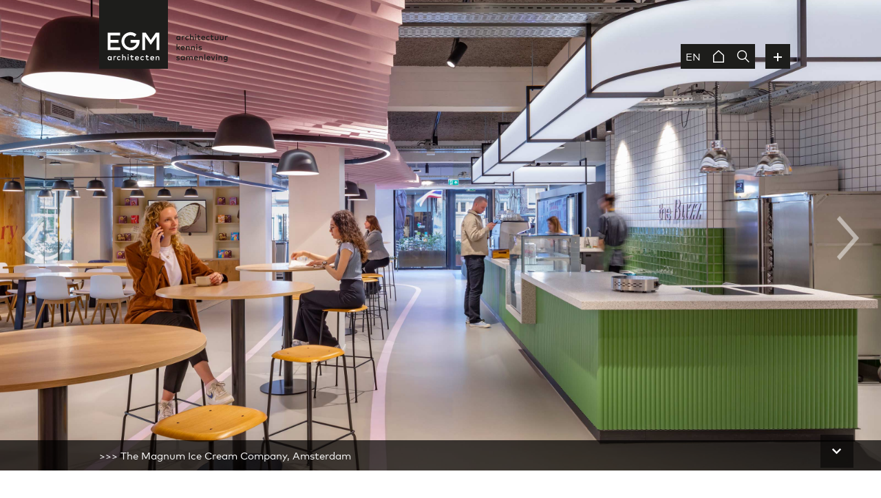

--- FILE ---
content_type: text/html; charset=utf-8
request_url: https://egm.nl/architecten/over-architecten
body_size: 3981
content:



<!DOCTYPE html>
<html>
	<head>
		<meta name="googlebot" content="follow" />
		<meta name="robots" content="index,follow" />
		
		
		<link rel="shortcut icon" href="https://egm.nl/public/favicon.ico" />
		
		<link type="text/css" rel="stylesheet" href="/public/cache/1e028a64dcb933638de920b51ea377bc.css"/>		
		
		<title>EGM architecten | Architecten &ndash; Over Architecten</title>
		
		<script type="text/javascript">
			var __ROOT__ = '';
		</script>
		
		<!-- Meta -->
		<meta http-equiv='Content-Type' content='text/html; charset=utf-8'>
		<meta name="viewport" content="width=device-width, initial-scale=1">
		
					<!-- Environment-specific styles -->
			<style type="text/css">
				#logo {
					background-image: url(/public/img/);
				}
				
				.button {
					background-color: ;
				}
			</style>
				
		        <script async src="https://www.googletagmanager.com/gtag/js?id=UA-24209924-1"></script>
        <script>
            window.dataLayer = window.dataLayer || [];
            function gtag(){dataLayer.push(arguments);}
            gtag('js', new Date());
            gtag('config', 'UA-24209924-1', { 'anonymize_ip': true });
        </script>
		</head>

	<body>
		<div id="wrapper">
						
			
<nav id="main-nav" class="no-hero">
	<div class="container cf">

        <ul class="main-search">
            <li class="search">
                <a href="#" class="search"></a>
            </li>
            <li class="home-icon-li">
                <a href="/" class="home-icon-a"></a>
            </li>
        </ul>

		<div id="logo-architects" class="logo"><a href="/architecten/projecten" class="logo-link"></a></div><div id="language-select"><a href="/architecten/over-architecten" class="active">NL</a><a href="/en/architects/about-egm">EN</a></div><ul class="social-media cf">
		<li class="linkedin">
		<a href="https://www.linkedin.com/company/419203/" target="_blank"></a>
	</li>
		<li class="facebook">
		<a href="http://www.facebook.com/EGMarchitecten" target="_blank"></a>
	</li>
		<li class="twitter">
		<a href="https://twitter.com/egmarchitecten" target="_blank"></a>
	</li>
		<li class="instagram">
		<a href="https://www.instagram.com/egm_architects/" target="_blank"></a>
	</li>
		<li class="youtube">
		<a href="http://www.youtube.com/user/EGMarchitecten" target="_blank"></a>
	</li>
		<li class="issuu">
		<a href="https://issuu.com/egmarchitecten" target="_blank"></a>
	</li>
	<li class="vimeo">
		<a href="https://vimeo.com/user219214265" target="_blank"></a>
	</li>
</ul><ul id="egm-concern-links">
    <li><a href="/architecten/projecten" class="">Projecten</a></li>
    <li><a href="/team" class="">Team</a></li>
    <li><a href="/werken-bij" class="">Carriere</a></li>
    <li><a href="/contact" class="">Contact</a></li>
</ul>
		<div class="full-width">
			<ul class="partners cf"><li class="active" style="background-color:#000000;"><a href="/architecten/projecten">architecten</a></li><li class="" style="background-color:#666b6e;"><a href="https://poweredbyegm.nl">powered by</a></li><li class="" style="background-color:#f9ae22;"><a href="/interieur/egm-interieur">interieur</a></li><li class="" style="background-color:#e7412b;"><a href="/research/egm-research-and-development">r&d</a></li></ul>
                            <ul class="standard-nav cf">
                	<li class="active"><a href="/architecten/over-architecten">Over architecten</a></li><li class=""><a href="/architecten/sectoren">Sectoren</a></li><li class=""><a href="/architecten/projecten">Projecten</a></li><li class=""><a href="/architecten/expertise">Expertise</a></li><li class=""><a href="/architecten/media">Media</a></li>                </ul>
            		</div>

		<div class="mobile">
			<ul class="mobile-nav">
				<li class="mobile-toggle">
					<a href="#" class="toggle">
						<span class="bar1"></span>
						<span class="bar2"></span>
						<span class="bar3"></span>
					</a>
				</li>

				<!--
				<li class="search">
					<a href="#" class="search"></a>
				</li>
				-->
			</ul>

			<ul class="mobile-sitemap">

								<li style="background-color: #000000;">
					<a href="/architecten/projecten">architecten</a>					<ul>
						<li class="active"><a href="/architecten/over-architecten">Over architecten</a></li><li class=""><a href="/architecten/sectoren">Sectoren</a></li><li class=""><a href="/architecten/projecten">Projecten</a></li><li class=""><a href="/architecten/expertise">Expertise</a></li><li class=""><a href="/architecten/media">Media</a></li>					</ul>
				</li>
								<li style="background-color: #666b6e;">
					<a href="https://poweredbyegm.nl">powered by</a>					<ul>
						<li class=""><a href="https://poweredbyegm.nl/over-egm">Over powered by</a></li><li class=""><a href="https://poweredbyegm.nl/diensten">Diensten</a></li><li class=""><a href="https://poweredbyegm.nl/producten">Producten</a></li><li class=""><a href="https://poweredbyegm.nl/projecten">Projecten</a></li><li class=""><a href="https://poweredbyegm.nl/over-egm/media">Media</a></li>					</ul>
				</li>
								<li style="background-color: #f9ae22;">
					<a href="/interieur/egm-interieur">interieur</a>					<ul>
						<li class=""><a href="/interieur/egm-interieur">Over Interieur</a></li><li class=""><a href="/interieur/zorg">Zorg</a></li><li class=""><a href="/interieur/hotel-leisure">Hotel &amp; Leisure</a></li><li class=""><a href="/interieur/werkomgevingen">Werkomgevingen</a></li><li class=""><a href="/interieur/transformatie">Transformatie</a></li>					</ul>
				</li>
								<li style="background-color: #e7412b;">
					<a href="/research/egm-research-and-development">r&d</a>					<ul>
						<li class=""><a href="/research/egm-research-and-development">Over r&amp;d</a></li><li class=""><a href="/research/healing-environment">Healing environment</a></li><li class=""><a href="/research/smart-buildings">Smart buildings</a></li><li class=""><a href="/research/interactive-design">Interactive design</a></li>					</ul>
				</li>
				
                <ul id="egm-concern-links">
    <li><a href="/architecten/projecten" class="">Projecten</a></li>
    <li><a href="/team" class="">Team</a></li>
    <li><a href="/werken-bij" class="">Carriere</a></li>
    <li><a href="/contact" class="">Contact</a></li>
</ul>
				<li><ul class="social-media cf">
		<li class="linkedin">
		<a href="https://www.linkedin.com/company/419203/" target="_blank"></a>
	</li>
		<li class="facebook">
		<a href="http://www.facebook.com/EGMarchitecten" target="_blank"></a>
	</li>
		<li class="twitter">
		<a href="https://twitter.com/egmarchitecten" target="_blank"></a>
	</li>
		<li class="instagram">
		<a href="https://www.instagram.com/egm_architects/" target="_blank"></a>
	</li>
		<li class="youtube">
		<a href="http://www.youtube.com/user/EGMarchitecten" target="_blank"></a>
	</li>
		<li class="issuu">
		<a href="https://issuu.com/egmarchitecten" target="_blank"></a>
	</li>
	<li class="vimeo">
		<a href="https://vimeo.com/user219214265" target="_blank"></a>
	</li>
</ul></li>
			</ul>
		</div>

		<form class="search-form" action="/zoeken/" method="get">
			<input type="text" class="search" name="main-search" autocomplete="off" />

			<ul class="search-suggestions">

			</ul>
		</form>
	</div>
</nav>
<div id="hero">
	<div id="hero-slider" class="slider">
									<div class="slide">
				<img src="/public/uploads/f52a4dEGM-architecten-The-Magnum-Ice-Cream-Company-Unilever-Amsterdam-slider.jpg" alt="">
				
                                                            <a href="https://egm.nl/architecten/projecten/the-magnum-ice-cream-company/623">
                    
                    <div class="slide-intro">
                        <p class="container">&gt;&gt;&gt; The Magnum Ice Cream Company, Amsterdam</p>
                    </div>

                    						</a>
                                    			</div>
											<div class="slide">
				<img src="/public/uploads/Powered-by-EGM-architecten-FENIX-Tornado-slider-02.jpg" alt="">
				
                                                            <a href="https://poweredbyegm.nl/projecten/project/fenix-rotterdam/17">
                    
                    <div class="slide-intro">
                        <p class="container">&gt;&gt;&gt; Fenix - Kunstmuseum over migratie, Rotterdam</p>
                    </div>

                    						</a>
                                    			</div>
											<div class="slide">
				<img src="/public/uploads/712c52EGM-architecten-ASML-De-Run-1000-Veldhoven-slider.jpg" alt="">
				
                                                            <a href="https://egm.nl/architecten/projecten/asml-hightech-kantoor/575">
                    
                    <div class="slide-intro">
                        <p class="container">&gt;&gt;&gt; ASML - Hightech kantoorgebouwen, Veldhoven</p>
                    </div>

                    						</a>
                                    			</div>
											<div class="slide">
				<img src="/public/uploads/Eindhoven-Airport_entree_EGM-architecten-slider.jpg" alt="">
				
                                                            <a href="https://egm.nl/architecten/projecten/eindhoven-airport/609">
                    
                    <div class="slide-intro">
                        <p class="container">&gt;&gt;&gt; Eindhoven Airport - Uitbreiding terminal</p>
                    </div>

                    						</a>
                                    			</div>
											<div class="slide">
				<img src="/public/uploads/EGM-architecten-ASML-De-Run-1000-Veldhoven-int-slider.jpg" alt="">
				
                                                            <a href="https://www.egm.nl/architecten/projecten/asml-high-tech-offices/575">
                    
                    <div class="slide-intro">
                        <p class="container">&gt;&gt;&gt; ASML, Veldhoven</p>
                    </div>

                    						</a>
                                    			</div>
											<div class="slide">
				<img src="/public/uploads/EGM-architecten-Loyd-Dijkzone-Nijmegen-slider2.jpg" alt="">
				
                                                            <a href="https://www.egm.nl/architecten/projecten/loyd-apartments-nijmegen/529">
                    
                    <div class="slide-intro">
                        <p class="container">&gt;&gt;&gt; LOYD, Nijmegen</p>
                    </div>

                    						</a>
                                    			</div>
											<div class="slide">
				<img src="/public/uploads/EGM-architecten-MCL_hero-slider.jpg" alt="">
				
                                                            <a href="https://www.egm.nl/architecten/projecten/medisch-centrum-leeuwarden/583">
                    
                    <div class="slide-intro">
                        <p class="container">&gt;&gt;&gt; Medisch Centrum Leeuwarden, Leeuwarden</p>
                    </div>

                    						</a>
                                    			</div>
											<div class="slide">
				<img src="/public/uploads/Powered-by-EGM-architecten-FENIX-Tornado-slider.jpg" alt="">
				
                                                            <a href="https://poweredbyegm.nl/projecten/project/fenix-rotterdam/17">
                    
                    <div class="slide-intro">
                        <p class="container">&gt;&gt;&gt; Fenix - Kunstmuseum over migratie, Rotterdam</p>
                    </div>

                    						</a>
                                    			</div>
					
					<a class="slider-prev" href="#"></a>
			<a class="slider-next" href="#"></a>
			<ul class="navigation"></ul>
			</div></div>

<div class="text-snippet container">
    <div class="left">
        <h4><strong>Architectuur die verbindt en inspireert</strong></h4>

<p>Een gebouw dient niet alleen goed te functioneren, maar ook emoties op te roepen &ndash; zoals bijvoorbeeld rust, inspiratie, schoonheid of energie. EGM combineert daarom altijd esthetiek met gebruikswaarde om gebouwen te ontwerpen die nu en in de toekomst relevant blijven. De ontwerpen versterken onderlinge relaties, ondersteunen processen en cre&euml;ren ruimte voor gezondheid, duurzaamheid en gastvrijheid. Zo ontstaan gezonde gebouwen en plekken die verbinden en inspireren en vooral ook het welzijn verhogen.</p>

<p>&nbsp;</p>

<h4><strong>Samen ontwerpen</strong></h4>

<p>Bij EGM draait het om mensen. Sinds 1974 ontwerpen we gebouwen en omgevingen die bijdragen aan gezondheid, welzijn en waardigheid: plekken die je energie geven, waar je je welkom en veilig voelt of goed wordt verzorgd. Zo hebben we inmiddels zo&rsquo;n 5.000 projecten in meer dan 50 landen gerealiseerd. We geloven in de verbindende kracht van architectuur: met de gebruiker, de omgeving en de samenleving. Daarom werken we altijd samen. Met onze opdrachtgevers, ketenpartners en experts uit onze eigen multidisciplinaire teams. Die wisselwerking zorgt voor doordachte ontwerpen, van stedenbouw tot interieur, waarin vakmanschap en betrokkenheid voelbaar zijn en bijdragen aan het welzijn van de gebruikers.</p>

<p>&nbsp;</p>

<h4><strong>Vooruitkijken en betekenis geven</strong></h4>

<p>De wereld verandert snel en vanuit een breed scala aan perspectieven waaronder sociaal, economisch, politiek, technologisch en ecologisch. EGM volgt de ontwikkelingen niet alleen, maar geeft er richting aan met onze ontwerpen. Of het nu gaat om werken, leren, (ver)zorgen of verblijven: we maken ruimtes die vandaag &eacute;n morgen betekenisvol zijn. Ruimtes die bijdragen aan een duurzame leefomgeving, die gezondheid stimuleren en welzijn centraal stellen. Zo bouwen we aan een inclusieve toekomst waarin mens en milieu in balans zijn. Dat is waarvoor iedereen bij EGM zich elke dag inzet.</p>
    </div>
    <div class="right">
        <div class="cta-area">
            <h3><strong>EGM architecten 50 jaar</strong></h3>

<p>&nbsp;</p>

<h4><strong>Mini documentaire</strong></h4>

<h3><a href="https://player.vimeo.com/video/980480977"><img alt="" src="/public/uploads/EGM-architecten-EGM50-mini-documentaire-play-01.jpg" style="width:800px" /></a></h3>

<p><sup><sub>Videoproductie: Eyecatcher, de filmmakers</sub></sup></p>
                    </div>
    </div>
</div>
<form id="call-me-back-form" class="contact-form" method="post" action="/architecten/call">
    <a class="close" href="#"></a>
    <h4>Bel mij terug</h4>
    <table>
        <tr>
            <td><input data-validation="obligatory" type="text" name="name" id="call-me-back-name" placeholder="Naam" /></td>
            <td><input data-validation="obligatory" type="text" name="phone" id="call-me-back-phone" placeholder="Telefoonnummer" /></td>
        </tr>

        <tr>
            <td colspan="2"><input data-validation="obligatory" type="text" name="subject" id="call-me-back-subject" placeholder="Onderwerp" /></td>
        </tr>

        <tr>
            <td colspan="2">
                <input data-validation="obligatory" type="checkbox" name="legal" id="call-me-back-legal" value="1" />
                <label for="call-me-back-legal">Ik ga akkoord met de voorwaarden, zie <a target="_blank" href="https://egm.nl/legal/privacy">https://egm.nl/legal/privacy</a></label>
            </td>
        </tr>
    </table>

    <a class="submit button" href="#">Verzenden</a>
</form><footer id="main-footer">
	<div id="main-footer-container" class="container cf">

		<div id="contact-info" class="footer-block">
			<h5><a href="/contact">Contact</a></h5>

			<ul>
				<li>Wilgenbos 20</li>
				<li>3311 JX Dordrecht</li>
								<li><a href="mailto:info@egm.nl">info@egm.nl</a></li>
                <li><a href="tel:+31 78 6330 660">+31 78 6330 660</a></li>
			</ul>
		</div>
		<div class="footer-block">
			<h5>Volg EGM</h5>
			<ul class="social-media cf">
		<li class="linkedin">
		<a href="https://www.linkedin.com/company/419203/" target="_blank"></a>
	</li>
		<li class="facebook">
		<a href="http://www.facebook.com/EGMarchitecten" target="_blank"></a>
	</li>
		<li class="twitter">
		<a href="https://twitter.com/egmarchitecten" target="_blank"></a>
	</li>
		<li class="instagram">
		<a href="https://www.instagram.com/egm_architects/" target="_blank"></a>
	</li>
		<li class="youtube">
		<a href="http://www.youtube.com/user/EGMarchitecten" target="_blank"></a>
	</li>
		<li class="issuu">
		<a href="https://issuu.com/egmarchitecten" target="_blank"></a>
	</li>
	<li class="vimeo">
		<a href="https://vimeo.com/user219214265" target="_blank"></a>
	</li>
</ul>		</div>
		<div class="footer-block">
			<a href="/legal/privacy">Privacyverklaring</a>		</div>
	</div>

</footer>		</div>

		<script type="text/javascript" src="/public/cache/f0fec7a7d6f7fef22587a79ef74d8949.js"></script>	</body>
</html>

--- FILE ---
content_type: text/css
request_url: https://egm.nl/public/cache/1e028a64dcb933638de920b51ea377bc.css
body_size: 11455
content:
*,*:before,*:after{-moz-box-sizing:border-box;-webkit-box-sizing:border-box;box-sizing:border-box;letter-spacing:normal;background-repeat:no-repeat;background-size:cover;background-position:center center}html,body,div,span,applet,object,iframe,h1,h2,h3,h4,h5,h6,p,blockquote,pre,a,abbr,acronym,address,big,cite,code,del,dfn,em,img,ins,kbd,q,s,samp,small,strike,strong,sub,sup,tt,var,b,u,i,center,dl,dt,dd,ol,ul,li,fieldset,form,label,legend,table,caption,tbody,tfoot,thead,tr,th,td,article,aside,canvas,details,embed,figure,figcaption,footer,header,hgroup,menu,nav,output,ruby,section,summary,time,mark,audio,video{margin:0;padding:0;border:0;font-size:100%;font:inherit;vertical-align:baseline;width:auto;height:auto}article,aside,details,figcaption,figure,footer,header,hgroup,menu,nav,section{display:block}body{line-height:1}ol,ul{list-style:none}blockquote,q{quotes:none}blockquote:before,blockquote:after,q:before,q:after{content:'';content:none}table{border-collapse:collapse;border-spacing:0}a:active,a:focus{outline:none}.cf:before,.cf:after{content:"";display:table}.cf:after{clear:both}.ibnw{letter-spacing:-0.31em;*letter-spacing:normal;*word-spacing:-0.43em;text-rendering:optimizespeed}
form.rozyn{padding-bottom:48px}form.rozyn *{background-size:auto}form.rozyn:before,form:after{content:"";display:table}form.rozyn:after{clear:both}form.rozyn label{display:inline-block;font-weight:600;position:relative;cursor:pointer;-webkit-touch-callout:none;-webkit-user-select:none;-khtml-user-select:none;-moz-user-select:none;-ms-user-select:none;user-select:none}form.rozyn .form-element-wrapper{position:relative}form.rozyn input,form.rozyn select,form.rozyn textarea,form.rozyn .form-element,form.rozyn textarea + div.cke_chrome{width:100%;padding:0px 12px;line-height:36px;border-radius:4px;font-size:14px;display:block}form.rozyn textarea + div.cke_chrome{padding:0px;overflow:hidden}form.rozyn input:not([type=checkbox]):not([type=radio]){background-repeat:no-repeat;background-position:8px center;background-size:24px 24px}form.rozyn textarea{padding-top:6px;padding-bottom:6px;line-height:24px}form.rozyn input,form.rozyn select,form.rozyn .form-element{height:38px}form.rozyn textarea{height:160px}form.rozyn textarea.rich + .cke_editor_text .cke_contents{height:240px !important}form.rozyn input,form.rozyn select,form.rozyn textarea,form.rozyn .form-element,form.rozyn input[type=radio] + label:before,form.rozyn input[type=checkbox] + label:before,form.rozyn textarea + div.cke_chrome{background-color:#fff;border:1px solid #ccc}form.rozyn input:focus,form.rozyn textarea:focus,form.rozyn .form-element.focus,form.rozyn input[type=radio]:not(:checked):focus + label:before,form.rozyn input[type=checkbox]:not(:checked):focus + label:before,form.rozyn textarea + div.cke_chrome.cke_focus{outline:none;border-color:#5bb5dd;box-shadow:0px 0px 1px 1px rgba(91,181,221,.75)}form.rozyn .disabled a.button,form.rozyn .disabled input,form.rozyn .disabled select,form.rozyn .disabled textarea,form.rozyn .disabled .form-element,form.rozyn a.button.disabled,form.rozyn input:disabled,form.rozyn select:disabled,form.rozyn textarea:disabled,form.rozyn .form-element.disabled{background-color:#eee !important;border-color:#ccc !important;box-shadow:none !important;outline:none !important;color:#777 !important;cursor:default}form.rozyn input.search{color:#777;padding-left:40px;background-image:url(/public/img/rozyn/icons/search.png)}form.rozyn input[type=radio],form.rozyn input[type=checkbox],form.rozyn input[type=radio] + label:before,form.rozyn input[type=checkbox] + label:before,form.rozyn input[type=radio] + label:after,form.rozyn input[type=checkbox] + label:after{padding:0px;height:16px}form.rozyn input[type=radio],form.rozyn input[type=checkbox]{opacity:0;z-index:10;display:inline-block}form.rozyn input[type=radio],form.rozyn input[type=checkbox],form.rozyn input[type=radio] + label:before,form.rozyn input[type=checkbox] + label:before{width:16px}form.rozyn input[type=radio] + label:before,form.rozyn input[type=radio] + label:after,form.rozyn input[type=checkbox] + label:before,form.rozyn input[type=checkbox] + label:after{content:"";position:absolute;top:0px;left:-24px;display:block}form.rozyn input[type=radio] + label:before,form.rozyn input[type=checkbox] + label:before{z-index:1}form.rozyn input[type=radio] + label:before{border-radius:50%}form.rozyn input[type=checkbox] + label:before{border-radius:2px}form.rozyn input[type=radio] + label:after,form.rozyn input[type=checkbox] + label:after{background-repeat:no-repeat;background-size:cover;width:20px;z-index:2}form.rozyn input[type=checkbox]:checked + label:after{background-image:url(/public/img/rozyn/icons/checked.png)}form.rozyn input[type=radio]:checked + label:after{background-image:url(/public/img/rozyn/icons/radio-checked.png)}form.rozyn input[type=radio]:disabled + label:before,form.rozyn input[type=checkbox]:disabled + label:before{background-color:#ccc}form.rozyn ul li input[type=checkbox] + label{font-weight:400}form.rozyn .form-element.file + input{opacity:0;top:0px;left:0px;right:0px;bottom:0px;z-index:100;cursor:pointer;position:absolute}form.rozyn .form-element.file{color:#000;overflow:hidden;background-color:#fff;z-index:1}form.rozyn .form-element.file:after{top:0px;right:0px;bottom:0px;width:20%;z-index:2;color:#fff;display:block;position:absolute;text-align:center;content:attr(data-label);background-color:#5bb5dd;border-top-right-radius:4px;border-bottom-right-radius:4px}form.rozyn .preview img{max-width:100%;margin-right:12px}form.rozyn input.error,form.rozyn select.error,form.rozyn textarea.error,form.rozyn .form-element.error{box-shadow:0px 0px 2px 1px rgba(255,42,0,0.75)}form.rozyn label + span.obligatory{position:relative;display:inline-block;height:20px;width:8px}form.rozyn label + span.obligatory:after{position:absolute;content:"*";color:red;font-size:12px;top:0px;right:0px}form.rozyn fieldset{border:1px solid #ccc;padding:4px 24px 24px 24px}form.rozyn fieldset legend{font-weight:600;background-color:#ccc;padding:0 8px;display:block;color:#000;margin-left:-8px;margin-bottom:8px}form.rozyn a.button{height:38px;line-height:36px;border-radius:4px}form.rozyn a.button,form.rozyn input[type=submit],form.rozyn input[type=button]{display:inline-block;text-align:center;padding:0px 24px;cursor:pointer;width:auto;color:#fff;border-width:1px;border-style:solid}form.rozyn a.button:focus,form.rozyn input[type=submit]:focus,form.rozyn input[type=button]:focus{border-color:transparent;outline:none}form.rozyn > input[type=submit]{float:right;margin-top:24px}form.rozyn input[type=submit].loading,form.rozyn input[type=button].loading{color:rgba(0,0,0,0) !important;background-size:32px 32px;background-repeat:no-repeat;background-position:center center;background-image:url(/public/img/rozyn/loading.gif)}form.rozyn .action,form.rozyn a.button,form.rozyn input[type=button]{background-color:#5bb5dd;border-color:#5bb5dd}form.rozyn .action:hover,form.rozyn .action:focus,form.rozyn .action:active,form.rozyn a.button:hover,form.rozyn a.button:focus,form.rozyn a.button:active,form.rozyn input[type=button]:hover,form.rozyn input[type=button]:focus,form.rozyn input[type=button]:active{background-color:#60a1c3;border-color:#60a1c3;text-decoration:none}form.rozyn .action:focus,form.rozyn .action:active,form.rozyn input[type=button]:focus,form.rozyn input[type=button]:active{box-shadow:0px 0px 4px 2px rgba(91,181,221,.75)}form.rozyn a.button.submit,form.rozyn input[type=submit]{background-color:#34966f;border-color:#34966f}form.rozyn a.button.submit:hover,form.rozyn a.button.submit:focus,form.rozyn a.button.submit:active,form.rozyn input[type=submit]:hover,form.rozyn input[type=submit]:focus,form.rozyn input[type=submit]:active{background-color:#298762;border-color:#298762}form.rozyn input[type=submit]:focus,form.rozyn input[type=submit]:active{box-shadow:0px 0px 4px 2px rgba(52,150,111,.75)}form.rozyn .transaction{background-color:#37b2e5;border-color:#37b2e5}form.rozyn .transaction:hover,form.rozyn .transaction:focus,form.rozyn .transaction:active{background-color:#4589a5;border-color:#4589a5}form.rozyn .transaction:focus,form.rozyn .transaction:active{box-shadow:0px 0px 4px 2px rgba(91,181,221,.75)}form.rozyn .form-header{margin-bottom:12px}form.rozyn .form-header h2{margin-bottom:0px}form.rozyn .form-group > .form-block{margin-top:0px !important}form.rozyn label ~ label,form.rozyn fieldset ~ label,form.rozyn .form-group ~ label,form.rozyn .form-block ~ label,form.rozyn label ~ fieldset,form.rozyn fieldset ~ fieldset,form.rozyn .form-group ~ fieldset,form.rozyn .form-block ~ fieldset,form.rozyn label ~ .form-block,form.rozyn fieldset ~ .form-block,form.rozyn .form-block ~ .form-block,form.rozyn .form-group ~ .form-block,form.rozyn label ~ .form-group,form.rozyn fieldset ~ .form-group,form.rozyn .form-block ~ .form-group,form.rozyn .form-group ~ .form-group{margin-top:24px}form.rozyn .form-step{display:none}form.rozyn .form-step.active{display:block}form.rozyn .form-step-header{margin-bottom:24px}form.rozyn .form-step-header h3{color:#72674a;font-size:16px;font-weight:600}form.rozyn .form-navigation{margin-top:24px;text-align:right}form.rozyn .form-navigation .prev,form.rozyn .form-navigation .left{float:left}form.rozyn p.coachmark{display:none}.popout-wrapper.coachmark .popout{background-color:#5bb5dd;border-radius:4px;min-width:240px;max-width:400px;padding:12px 12px 12px 52px;color:rgba(255,255,255,0.75);position:relative;-webkit-box-shadow:-4px 3px 12px -5px rgba(51,51,51,1);-moz-box-shadow:-4px 3px 12px -5px rgba(51,51,51,1);box-shadow:-4px 3px 12px -5px rgba(51,51,51,1)}.popout-wrapper.coachmark .popout:before{top:0px;left:0px;bottom:0px;content:"";z-index:10;width:40px;opacity:0.75;display:block;position:absolute;background-repeat:no-repeat;background-position:center center;border-right:1px solid rgba(255,255,255,0.75);background-image:url(/public/img/rozyn/icons/info.png);background-size:21px 24px}.popout-wrapper.coachmark .popout:after{content:"";display:block;position:absolute;left:50%;bottom:-8px;margin-left:-8px;height:16px;width:16px;background-color:#5bb5dd;transform:rotate(45deg)}form.rozyn > p{margin-bottom:24px}
html.overlay,body.overlay{top:0;left:0;width:100%;position:fixed;-webkit-overflow-scrolling:touch}#overlay-wrapper{top:0px;left:0px;right:0px;bottom:0px;width:100%;height:100%;z-index:100;position:fixed;overflow:hidden;overflow-y:scroll;background-color:rgba(0,0,0,0.8)}#overlay-content{min-height:100%;position:relative;display:flex;justify-content:center;align-items:center}
.slider .slide{display:none}.slider .slide.active{display:block}.slider .slide .slide-intro{background:rgba(0,0,0,0.7);color:#fff;position:absolute;bottom:0;left:0;right:0;margin:0 auto;padding:10px 0}.slider .slide .slide-intro .container{text-align:left}
@font-face{font-family:"MarkWebPro";src:url(/public/fonts/1466046/8710ecab-81d3-4a65-93c3-21f56ea1f445.eot?#iefix);src:url(/public/fonts/1466046/8710ecab-81d3-4a65-93c3-21f56ea1f445.eot?#iefix) format("eot"),url(/public/fonts/1466046/55141735-013b-41ed-ac32-fdab920165db.woff2) format("woff2"),url(/public/fonts/1466046/086d2e2f-887e-4256-838d-a69cce0e1624.woff) format("woff"),url(/public/fonts/1466046/b99a6b43-083c-4ee2-91f3-b4890a0a3604.ttf) format("truetype");font-weight:300;font-style:normal}@font-face{font-family:"MarkWebPro";src:url(/public/fonts/1466050/5f61d30c-0a53-46e9-8329-9120ce2406ce.eot?#iefix);src:url(/public/fonts/1466050/5f61d30c-0a53-46e9-8329-9120ce2406ce.eot?#iefix) format("eot"),url(/public/fonts/1466050/85c79d5f-d647-487d-b3ed-e65efecbb51f.woff2) format("woff2"),url(/public/fonts/1466050/fd0f9ffa-aa52-4fab-b13e-a539fae05ba4.woff) format("woff"),url(/public/fonts/1466050/3702eeb9-5efa-4096-824e-993d0982182a.ttf) format("truetype");font-weight:300;font-style:italic}@font-face{font-family:"MarkWebPro";src:url(/public/fonts/1473420/a45cac67-350c-404d-a825-6ad4ffa3c08c.eot?#iefix);src:url(/public/fonts/1473420/a45cac67-350c-404d-a825-6ad4ffa3c08c.eot?#iefix) format("eot"),url(/public/fonts/1473420/525500c9-5902-460a-b636-a60bfee9d7e6.woff2) format("woff2"),url(/public/fonts/1473420/b077f0fd-2325-4eff-93e0-6d25ab8fd849.woff) format("woff"),url(/public/fonts/1473420/b788c501-8e28-4395-aca4-584fc3ac1bb6.ttf) format("truetype");font-weight:400;font-normal:normal}@font-face{font-family:"MarkWebPro";src:url(/public/fonts/1466042/d90b65ba-6784-41eb-8a39-2d1b778824a8.eot?#iefix);src:url(/public/fonts/1466042/d90b65ba-6784-41eb-8a39-2d1b778824a8.eot?#iefix) format("eot"),url(/public/fonts/1466042/4272ae0d-d046-44b9-ae19-7957c65a6fc8.woff2) format("woff2"),url(/public/fonts/1466042/194ca6c6-c665-4794-b32a-18e9a03adac2.woff) format("woff"),url(/public/fonts/1466042/18feae7f-f055-4071-aaf5-b317df10f133.ttf) format("truetype");font-weight:400;font-style:italic}@font-face{font-family:"MarkWebPro";src:url(/public/fonts/1466054/264395ad-51d7-4bd7-b11b-497c388aea01.eot?#iefix);src:url(/public/fonts/1466054/264395ad-51d7-4bd7-b11b-497c388aea01.eot?#iefix) format("eot"),url(/public/fonts/1466054/4480aa92-8d77-45a7-bd03-1ca4b1f20aea.woff2) format("woff2"),url(/public/fonts/1466054/9bc0b954-5055-4c5f-9afe-41a5dd3ab46f.woff) format("woff"),url(/public/fonts/1466054/1a6d567f-992c-4def-99ed-0668ffe92da9.ttf) format("truetype");font-weight:600;font-style:normal}@font-face{font-family:"MarkWebPro";src:url(/public/fonts/1466058/41f8110e-274f-4594-9fc6-737253386126.eot?#iefix);src:url(/public/fonts/1466058/41f8110e-274f-4594-9fc6-737253386126.eot?#iefix) format("eot"),url(/public/fonts/1466058/78a8983a-4b55-47b3-a670-0337e1dbb63a.woff2) format("woff2"),url(/public/fonts/1466058/0a0dc1fb-04d2-45b2-9caf-5036482fac96.woff) format("woff"),url(/public/fonts/1466058/beb49a24-1351-4f4c-a896-ef399661c3f1.ttf) format("truetype");font-weight:600;font-style:italic}@font-face{font-family:"MarkWebPro";src:url(/public/fonts/1466002/8caa0905-950a-4c43-b11f-cfbddf0c1603.eot?#iefix);src:url(/public/fonts/1466002/8caa0905-950a-4c43-b11f-cfbddf0c1603.eot?#iefix) format("eot"),url(/public/fonts/1466002/a748c9f2-03b4-488b-9744-79201d7f9080.woff2) format("woff2"),url(/public/fonts/1466002/4a73acec-44f5-478b-ab91-181936631f6a.woff) format("woff"),url(/public/fonts/1466002/6fd1f5f1-8120-433b-8b36-2b1eb4bf600a.ttf) format("truetype");font-weight:900;font-style:normal}@font-face{font-family:"MarkWebPro";src:url(/public/fonts/1466006/9099fd68-f33f-4046-b594-49b834ac423d.eot?#iefix);src:url(/public/fonts/1466006/9099fd68-f33f-4046-b594-49b834ac423d.eot?#iefix) format("eot"),url(/public/fonts/1466006/40d7c71a-9452-4aad-8f33-b4d166e1413c.woff2) format("woff2"),url(/public/fonts/1466006/808496cf-2f1b-4f75-b63b-6280b13d86fc.woff) format("woff"),url(/public/fonts/1466006/3679d0e8-7891-4783-8514-944abb6a3a31.ttf) format("truetype");font-weight:900;font-style:italic}
body{font-family:"MarkWebPro";font-weight:400;font-size:15px;color:#555;line-height:24px}.container{margin:0px auto;width:77.5%}#back-to-top{position:fixed;bottom:-48px;opacity:0;right:40px;height:48px;width:48px;background-image:url(/public/img/icon-up@2x.png);background-repeat:no-repeat;background-size:13px 9px;background-position:center center;background-color:rgba(0,0,0,0.5);display:block;z-index:100;transition:opacity 0.2s ease-in,bottom 0.2s ease-in}#back-to-top.reverse{transform:rotate(180deg)}#back-to-top.active{opacity:1;bottom:40px}#main-footer .footer-block .social-media{display:block}.header-notification{background-color:red;text-align:center;line-height:2rem;color:#fff}header.details-header{min-height:192px;background-color:#eeeeee;background-image:url(/public/img/pattern-white.png);background-image:none;background-position:4px calc(100% + 24px);background-repeat:repeat-x;padding:56px 7% 56px 7%;text-align:center}header.details-header h1{color:#000;margin-bottom:8px}header.details-header h2 a{color:#000}.details-section{padding-top:56px;padding-bottom:40px}.details-section h1{font-size:24px;line-height:32px;color:#000;text-transform:none;margin-bottom:8px}.details-section h2{font-size:18px;color:#000;margin-bottom:8px;margin-top:24px;font-weight:900}.details-intro{font-size:20px;line-height:30px;color:#555;margin-bottom:24px}.details-section a{text-decoration:underline}.details-section ul,.details-section ol{margin-left:24px;margin-bottom:24px;list-style-position:outside}.details-section ul{list-style-type:circle}.details-section ol{list-style-type:decimal}.details-section ul + ul,.details-section ul + ol,.details-section ol + ul,.details-section ol + ol{margin-top:0px}.details-section iframe{width:560px;height:315px;max-width:100%}.container blockquote{padding-left:44px;background-image:url(/public/img/quote.png);text-transform:uppercase;background-repeat:no-repeat;background-position:left 6px;background-size:27px 24px;margin-top:48px;margin-bottom:48px;color:#000;font-size:24px;line-height:32px;font-weight:900}#images > ul li{display:block;float:left;height:320px;background-repeat:no-repeat;background-size:cover;background-position:center center}#images > ul{display:flex;flex-flow:row wrap}#images > ul li.col-4{width:auto;flex:1 0 25%}#images .slider{display:none}@media screen and (max-width:960px) and (min-width:481px){#images > ul li{width:50% !important}#images > ul{display:initial}#images > ul li:nth-child(odd):last-child{width:100% !important}}@media screen and (max-width:480px){#images > ul li{width:100% !important;float:none}#images > ul{display:initial}}a{text-decoration:underline;color:inherit}a:hover,a:focus{text-decoration:none}sup{vertical-align:super;font-size:smaller}sub{vertical-align:sub;font-size:smaller}a.search{display:inline-block;width:23px;height:24px;background-image:url(/public/img/EGMzoekknop.svg);background-size:18px 18px;background-position:center center;background-repeat:no-repeat}.home-icon-li{float:right;margin-left:20px}a.home-icon-a{display:inline-block;width:23px;height:24px;background-image:url(/public/img/EGMhomeknop.svg);background-size:18px 18px;background-position:center center;background-repeat:no-repeat}h1{font-size:48px;font-weight:900;text-transform:uppercase;color:inherit;line-height:48px}h2{font-size:24px;font-weight:300;line-height:32px;color:inherit}h3{font-size:24px;line-height:32px;color:#000}h4{font-size:18px;color:#000;margin-bottom:8px;margin-top:24px}h5{font-size:13px;text-transform:uppercase;font-weight:900;letter-spacing:0.1em}#egm-concern-links{line-height:32px;margin-left:32px;text-align:center;height:32px;position:relative;z-index:50;top:4px;display:flex}#egm-concern-links li a{text-decoration:none;text-transform:uppercase;font-size:13px;letter-spacing:.1em;color:#000000;margin-right:20px}#egm-concern-links li a:hover{text-decoration:underline}#language-select{line-height:32px;margin-left:27px;text-align:center;height:32px;position:relative;float:right;z-index:50;top:4px}#language-select a{color:#9c9c9c;text-decoration:none}#language-select .active{font-weight:600;color:#000}strong{font-weight:600}em{font-style:italic}.center{text-align:center}.hoverlay{position:relative;cursor:pointer}.hoverlay:after{top:0px;left:0px;bottom:0px;right:0px;content:"";background-color:transparent;background-image:url(/public/img/icon-plus-overlay@2x.png);background-size:160px 160px;background-position:center center;background-repeat:no-repeat;position:absolute;display:none}.hoverlay:hover:after,.hoverlay.hover:after{display:block}input.search{width:100%;display:block;height:48px;line-height:48px;font-size:15px;padding:0px 16px 0px 20px;background-color:#e9e9e9;color:#000;border:none;border-radius:0px;box-shadow:none}.sector-information-content p,.sector-information-content h2,.sector-information-content h3,.sector-information-content h4,.sector-information-content h5,.sector-information-content blockquote{display:none}.sector-information-content p.show,.sector-information-content h2.show,.sector-information-content h3.show,.sector-information-content h4.show,.sector-information-content h5.show,.sector-information-content blockquote.show{display:block}.sector-information-content p:first-of-type,.sector-information-content blockquote:first-of-type{display:block}a.lightbox{display:inline-block;width:24px;height:24px;background-image:url(/public/img/icon-camera@2x.png);background-size:24px 24px;background-repeat:no-repeat;margin-top:8px}.pattern{background-image:url(/public/img/pattern.png);background-image:none;background-size:68px 66px;background-repeat:repeat;background-position:4px 8px}.buttons{clear:both;margin-top:36px}.button{background-color:#1d1d1b;text-transform:uppercase;letter-spacing:0.1em;line-height:48px;padding-left:68px;padding-right:68px;color:#fff;display:inline-block}a.button{text-decoration:none}.text-snippet{display:flex;flex-flow:row wrap;justify-content:space-between;padding:50px 0}.text-snippet .left{width:50%;padding-right:5px}.text-snippet .left h2{padding-bottom:40px;font-size:24px;line-height:32px;color:#000;text-transform:none;font-weight:900}.text-snippet .left p{margin-bottom:15px}.text-snippet .right{width:50%;padding-left:80px}.text-snippet .right .cta-area{background:#efefef;padding:35px}.text-snippet .right .cta-area h4{font-weight:800;margin-top:-10px;margin-bottom:20px}.text-snippet .right .cta-area img{width:100% !important;object-fit:cover}.text-snippet .right .cta-area .flexbox{display:flex;flex-flow:row-reverse}.text-snippet .right .cta-area .flexbox .button{margin-top:20px}.col-1{width:100%}.col-2{width:50%}.col-3{width:33.3333333%}.col-4{width:25%}.col-5{width:20%}.col-6{width:16.666667%}*.no-transition,*.no-transition *{transition:none !important}.cd-image-container{position:relative;width:90%;z-index:3}.cd-image-container img{display:block}.cd-image-label{position:absolute;bottom:0;right:0;color:#ffffff;padding:1em;-webkit-font-smoothing:antialiased;-moz-osx-font-smoothing:grayscale;opacity:0;-webkit-transform:translateY(20px);-moz-transform:translateY(20px);-ms-transform:translateY(20px);-o-transform:translateY(20px);transform:translateY(20px);-webkit-transition:-webkit-transform 0.3s 0.7s,opacity 0.3s 0.7s;-moz-transition:-moz-transform 0.3s 0.7s,opacity 0.3s 0.7s;transition:transform 0.3s 0.7s,opacity 0.3s 0.7s}.cd-image-label.is-hidden{visibility:hidden}.is-visible .cd-image-label{opacity:1;-webkit-transform:translateY(0);-moz-transform:translateY(0);-ms-transform:translateY(0);-o-transform:translateY(0);transform:translateY(0)}.cd-resize-img{position:absolute;top:0;left:0;width:0;height:100%;overflow:hidden;-webkit-transform:translateZ(0);-moz-transform:translateZ(0);-ms-transform:translateZ(0);-o-transform:translateZ(0);transform:translateZ(0);-webkit-backface-visibility:hidden;backface-visibility:hidden}.cd-resize-img img{position:absolute;left:0;top:0;display:block;height:100%;width:auto !important;max-width:none}.cd-resize-img .cd-image-label{right:auto;left:0}.is-visible .cd-resize-img{width:50%;-webkit-animation:cd-bounce-in 0.7s;-moz-animation:cd-bounce-in 0.7s;animation:cd-bounce-in 0.7s}@-webkit-keyframes cd-bounce-in{0%{width:0}60%{width:55%}100%{width:50%}}@-moz-keyframes cd-bounce-in{0%{width:0}60%{width:55%}100%{width:50%}}@keyframes cd-bounce-in{0%{width:0}60%{width:55%}100%{width:50%}}.cd-handle{position:absolute;height:44px;width:44px;left:50%;top:50%;margin-left:-22px;margin-top:-22px;border-radius:50%;background:#2789cb url(/public/img/cd-arrows.svg) no-repeat center center;cursor:move;box-shadow:0 0 0 6px rgba(0,0,0,0.2),0 0 10px rgba(0,0,0,0.6),inset 0 1px 0 rgba(255,255,255,0.3);opacity:0;-webkit-transform:translate3d(0,0,0) scale(0);-moz-transform:translate3d(0,0,0) scale(0);-ms-transform:translate3d(0,0,0) scale(0);-o-transform:translate3d(0,0,0) scale(0);transform:translate3d(0,0,0) scale(0)}.cd-handle.draggable{background-color:#445b7c}.is-visible .cd-handle{opacity:1;-webkit-transform:translate3d(0,0,0) scale(1);-moz-transform:translate3d(0,0,0) scale(1);-ms-transform:translate3d(0,0,0) scale(1);-o-transform:translate3d(0,0,0) scale(1);transform:translate3d(0,0,0) scale(1);-webkit-transition:-webkit-transform 0.3s 0.7s,opacity 0s 0.7s;-moz-transition:-moz-transform 0.3s 0.7s,opacity 0s 0.7s;transition:transform 0.3s 0.7s,opacity 0s 0.7s}ul.mobile-sitemap > li:nth-child(2) ul li:nth-child(2),ul.mobile-sitemap > li:nth-child(2) ul li:nth-child(3){display:none}.sector-information{text-align:left;padding-top:48px;padding-bottom:72px}.sector-information h3{font-size:24px;line-height:32px;color:#000;margin-bottom:8px;font-weight:600}.videobutton{width:96%;top:50%;height:135px;display:block;z-index:10;position:absolute;background:transparent;background-image:url(/public/img/play.png);background-repeat:no-repeat;background-position:center center;transform:translateY(-50%)}span.toggle-text{background-image:url(/public/img/icon-load-more@2x.png);width:16px;height:16px;background-repeat:no-repeat;background-size:16px 16px;display:inline-block;cursor:pointer;background-color:#efefef;padding:20px 100px;margin-top:20px;margin-left:0}#intro.vacancy{display:none}.contact-page a{color:#555;text-decoration:none}.contact-page a:hover{text-decoration:underline}.contact-page #hero{height:390px;background:#f2f2f2;padding-bottom:65px}@media screen and (min-width:992px){#project .details-section{padding-right:20%}}@media screen and (max-width:1024px){.text-snippet .left,.text-snippet .right{width:100%;padding:0}.text-snippet .right{margin-top:20px}}@media screen and (max-width:720px){h1{font-size:36px}.container blockquote{padding-left:32px;background-size:18px 16px;margin-top:32px;margin-bottom:32px;font-size:16px;line-height:24px}.button{padding-left:24px;padding-right:24px}.container{width:90%}}@media screen and (max-width:520px){body{font-size:14px}h1{font-size:32px;line-height:36px;word-break:break-word}h2{font-size:20px;line-height:24px;word-break:break-word}h3{font-size:20px;line-height:24px;word-break:break-word}h4{font-size:15px;margin-bottom:8px;margin-top:24px}h5{font-size:13px;text-transform:uppercase;font-weight:900;letter-spacing:0.1em}.details-intro{font-size:16px;line-height:24px}}
#intro{text-align:center;padding-top:48px;padding-bottom:48px}#intro.left{text-align:left}#intro h3{margin-bottom:8px}#intro .intro-block{width:33.33333333%;padding-left:16px;padding-right:32px;margin-top:48px;float:left}#intro .intro-block h3{margin-bottom:24px;position:relative}#intro .intro-block h3:before{background-repeat:no-repeat;position:absolute;display:block;height:12px;width:12px;left:-32px;top:10px;content:""}#intro .intro-block h3:before{background-image:url(/public/img/icon-plus@2x.png);background-size:12px 12px}#intro .intro-block:first-child h3:before{background-image:url(/public/img/icon-equals@2x.png);background-position:0px 3px;background-size:12px 6px}#intro .intro-block h3 a{text-decoration:none}#intro.pattern{background-repeat:repeat-x;background-position:4px calc(100% + 24px);background-image:none;padding-bottom:48px}#intro-pattern{background-color:#fff;background-position:4px 0px;height:110px;margin-top:40px}#full-intro-text-wrapper{margin-top:56px;margin-bottom:-48px;padding-bottom:0px;transition:padding-bottom 0.3s ease-in}#full-intro-text-wrapper.expanded{border-top:1px solid #eeeeee;padding-bottom:12px}#toggle-full-intro-text{background-color:#eeeeee;background-image:url(/public/img/icon-load-more@2x.png);background-size:16px 16px;background-position:center center;background-repeat:no-repeat;width:120px;height:32px;margin:-16px 0px 32px 0px;text-indent:-9999px;display:inline-block}#full-intro-text-wrapper.expanded #toggle-full-intro-text{background-image:url(/public/img/icon-load-less@2x.jpg);background-size:16px 2px;margin-top:-17px}#full-intro-text{margin-bottom:24px;display:none}@media screen and (max-width:1120px){#intro .intro-block{width:auto;float:none;padding-right:0px;margin-bottom:48px}#intro .intro-block:last-child{margin-bottom:0px}#intro .intro-block h3{margin-bottom:8px}#intro-pattern{height:44px}}
#cta-footer{color:#ffffff;padding-top:52px;padding-bottom:52px;background-color:#555555}#cta-footer-text{font-weight:200;font-size:24px;line-height:30px;width:60%;float:left}#cta-footer-button-wrapper{width:35%;float:right;text-align:right;font-weight:300}#cta-footer-button{background-color:#000;text-align:center;width:176px;margin-right:72px;font-size:24px;padding-top:5px;display:inline-block;padding-bottom:1px}#cta-footer a{text-decoration:none}@media screen and (max-width:720px){#cta-footer-text{width:auto;float:none;text-align:center}#cta-footer-button-wrapper{width:auto;float:none;text-align:center;margin-top:24px}#cta-footer-button{height:48px !important;line-height:48px !important;padding-top:0px;padding-bottom:0px;margin:0px}}
.social-icons img{width:24px;height:24px}.contact-footer{height:448px;overflow:hidden;position:relative}.contact-footer img.background{max-width:100%;display:block}.contact-footer img.background.mobile{display:none}.contact-footer .contact-footer-info{padding:24px 32px;background-color:#fff;position:absolute;max-height:352px;width:320px;right:144px;top:48px;overflow:hidden}.contact-footer .contact-footer-info h3 a{text-decoration:none}.contact-footer .contact-footer-info p{margin-bottom:16px}#contact-map{width:100%;height:448px;display:block}.contact-form,.contact-form table,.contact-form tbody,.contact-form tr,.contact-form td,.contact-form textarea{display:block}.contact-form{margin-top:16px}.contact-form table{margin-bottom:24px}.contact-form tr{background-color:#eeeeee}.contact-form tr:first-child{padding-top:24px}.contact-form tr td{text-align:center;margin:0px auto;width:80%}.contact-form tr td select,.contact-form tr td textarea,.contact-form tr td input:not([type=radio]):not([type=checkbox]){width:100%;outline:none;font-size:15px;height:40px;border-radius:0px;line-height:38px;margin-bottom:24px;display:inline-block;border:1px solid #dbdbdb}.contact-form tr td input[type=file]{-moz-appearance:none;-webkit-appearance:none}.contact-form tr td select{-moz-appearance:none;-webkit-appearance:none;background-image:url(/public/img/select-icon.png);background-repeat:no-repeat;background-position:95% center;background-size:11px 9px}.contact-form tr td select,.contact-form tr td input:not([type=radio]):not([type=checkbox]){height:40px;padding-left:16px}.contact-form tr td textarea{height:160px;padding:12px 16px;line-height:24px;font-family:inherit}.contact-form tr td input:not([type=checkbox]):focus,.contact-form tr td textarea:focus{border-color:#2780f8}.contact-form tr td input:not([type=checkbox]).error,.contact-form tr td textarea.error{border-color:#e40000}.contact-form tr td input[type=checkbox].error + label{color:#e40000}.contact-form table + a.button.submit{text-align:center;width:100%}#contact-postal-code{width:38%;float:left}#contact-city{width:54%;float:right}.contact-form tr td.file{overflow:hidden}.contact-form tr td.file label{width:64%;float:left;text-align:left;line-height:40px;position:relative}.contact-form tr td.file label.error{color:#e40000}.contact-form tr td.file label:after{z-index:1;cursor:pointer;text-align:center;content:attr(data-browse-label);display:block;position:absolute;width:50%;outline:none;font-size:15px;height:40px;border-radius:0px;line-height:38px;display:inline-block;border:1px solid #dbdbdb;top:0px;right:-56%;background-color:#fff;color:#555555}.contact-form tr td.file input[type=file]{width:32%;height:40px;float:right;position:relative;z-index:2;opacity:0}#contact-feedback{height:auto;width:40%;margin:300px auto;padding:24px;background-color:#fff;color:#00}#contact-feedback h1,#contact-feedback h2,#contact-feedback h3,#contact-feedback h4{margin-top:0px}.success.flash{margin-bottom:24px}#vacancy-footer{background-image:url(/public/img/vacancy-footer@2x.jpg);background-repeat:no-repeat;background-size:cover;background-position:center center}@media screen and (max-width:1248px){#contact-map{width:80%;margin:0 auto;margin-bottom:24px}}@media screen and (max-width:1200px){.contact-footer{height:auto;background-image:none}.contact-footer img.background{display:none}.contact-footer img.background.mobile{display:block}.contact-footer .contact-footer-info{background-color:#eee;height:auto;width:100%;position:static;display:block}}
.social{height:48px;padding-top:13px}.social li a{float:left;display:block;background-repeat:no-repeat;background-position-y:center;background-position-x:left;margin-right:16px}.social .twitter{background-image:url(/public/img/twitter@2x.png);background-size:44px 18px;;width:22px}.social .linkedin{background-image:url(/public/img/linkedin@2x.png);background-size:42px 21px;width:21px}.social .email{background-image:url(/public/img/email@2x.png);background-size:48px 18px;width:24px}.social .twitter:hover{background-position-x:-22px}.social .linkedin:hover{background-position-x:-21px}.social .email:hover{background-position-x:-24px}.social li a{height:21px}.social-bar{border-top:1px solid #eeeeee;padding-top:24px;padding-bottom:24px}.social-bar li a{text-indent:-9999px;display:block;height:24px;width:24px;background-color:#ffffff;background-repeat:no-repeat;background-size:cover;background-position:center center;float:left;margin-right:16px;margin-top:8px}.social-bar li a.facebook{background-image:url(/public/img/social-facebook.png)}.social-bar li a.twitter{background-image:url(/public/img/social-twitter.svg)}.social-bar li a.linkedin{background-image:url(/public/img/social-linkedin.png)}.social-bar li a.google{background-image:url(/public/img/social-google.png)}.social-bar p{float:right}.social-bar p a{color:#000;text-decoration:none;font-weight:600}.social-media{padding:0;margin-top:8px}.social-media li{width:24px;height:24px;float:left;display:block;margin-left:8px}.social-media li a{display:block;height:100%;width:100%;overflow:hidden;background-size:75%;background-repeat:no-repeat;background-position:center center}.social-media li.facebook a{background-image:url(/public/img/social-facebook-white.png)}.social-media li.twitter a{background-image:url(/public/img/social-twitter-white.png)}.social-media li.youtube a{background-image:url(/public/img/social-youtube-white.png)}.social-media li.instagram a{background-image:url(/public/img/social-instagram-white.png)}.social-media li.linkedin a{background-image:url(/public/img/social-linkedin-white.png)}.social-media li.issuu a{background-image:url(/public/img/social-issuu.svg)}.social-media li.vimeo a{background-image:url(/public/img/social-vimeo.svg)}#main-nav .container > .social-media li.facebook a{background-image:url(/public/img/social-facebook.png)}#main-nav .container > .social-media li.twitter a{background-image:url(/public/img/social-twitter.png)}#main-nav .container > .social-media li.youtube a{background-image:url(/public/img/social-youtube.png)}#main-nav .container > .social-media li.instagram a{background-image:url(/public/img/social-instagram.png)}#main-nav .container > .social-media li.linkedin a{background-image:url(/public/img/social-linkedin.png)}#main-nav .social-media li a{background-size:75%}@media screen and (max-width:880px){.social-bar p{float:none;clear:both;padding-top:24px}}
#main-footer{background-color:#000000;color:#777777;padding-top:32px;padding-bottom:24px}#main-footer-container{padding-bottom:24px}#main-footer .footer-block .social-media .twitter,#main-footer .footer-block .social-media .facebook{display:none}#copyright-notice{border-top:1px solid #777777;padding-top:24px}#main-footer h5{color:#fff}#main-footer .footer-block{width:20%;float:left}#main-footer .footer-block-double{width:40%}#main-footer .footer-block h5 a{text-decoration:none}#main-footer .footer-block ul li a{color:inherit;text-decoration:none}#main-footer .footer-block ul li a:hover{text-decoration:underline}#main-footer .social-media{margin-bottom:24px;margin-left:-12px}#copyright-notice{font-size:13px;font-weight:600}#copyright-notice-egm{float:left}#copyright-notice-quem{float:right}#copyright-notice-quem a{text-decoration:none}@media screen and (max-width:960px) and (min-width:521px){#main-footer .footer-block{width:48%;margin-bottom:24px}#main-footer .footer-block:nth-child(even){float:right}#main-footer .footer-block:nth-child(odd){clear:both}#main-footer .footer-block:last-child:nth-child(odd){width:100%}}@media screen and (max-width:520px){#main-footer .footer-block{width:60%;margin:0px auto 24px auto;float:none !important}#copyright-notice-egm,#copyright-notice-quem{float:none}}
#main-nav{height:152px;position:relative;z-index:40;box-shadow:0px 1px 50px 0px rgba(24,27,28,0.5);background-color:#fff}#main-nav .container{position:relative}#main-nav.no-hero{box-shadow:none}#main-nav.fixed{position:fixed;left:0px;top:0px;width:100%;box-shadow:none;transition:top 0.3s ease-in}#main-nav .mobile-sitemap li:nth-child(2) ul li:nth-child(2),#main-nav .mobile-sitemap li:nth-child(2) ul li:nth-child(3){display:none !important}#main-nav.fixed.hidden{top:-100vh}#main-nav.fixed +:not(.fixed){margin-top:0}nav#main-nav.fixed{background:#fff}nav#main-nav:not(.scrolled){background:rgba(0,0,0,0) !important;transition:background 0.3s}nav#main-nav:not(.scrolled).whitebg{background-color:#fff !important}#logo{height:128px;width:256px;margin-top:0px;margin-bottom:24px;text-indent:-9999px;background-image:url(/public/img/logo-architecten.svg);background-repeat:no-repeat;float:left;z-index:20;position:relative}#logo-architects{height:128px;width:256px;margin-top:0px;margin-bottom:24px;text-indent:-9999px;background-image:url(/public/img/logo-architecten.svg);background-repeat:no-repeat;float:left;z-index:20;position:relative}#logo .logo-link,#logo-architects .logo-link{display:block;height:100%;width:100%;position:absolute;top:0px;left:0px}#main-nav .container > ul{float:right}#main-nav .full-width ul li:not(.search):not(.mobile-toggle).active:after{display:block;content:"";position:absolute;left:0px;right:0px;height:2px;bottom:0px;background-color:#ccc}#main-nav .social-media li.youtube{display:none}#main-nav .full-width{margin-top:20px;float:right;clear:right}#main-nav .partners{margin-bottom:20px;float:right;display:flex}#main-nav .partners li{display:block;float:left;margin-left:4px;position:relative}#main-nav .partners li.active:after{display:block;content:"";position:absolute;left:0px;right:0px;height:2px;bottom:-7px !important;background-color:#ccc}#egm-concern-links li a{position:relative}#egm-concern-links li a:hover{text-decoration:none}#egm-concern-links li a.active:after{display:block;content:"";position:absolute;left:0px;right:0px;height:2px;bottom:-3px !important;background-color:#ccc}#main-nav .partners li:first-child{order:1}#main-nav .partners li:nth-child(2){order:4}#main-nav .partners li:nth-child(3){order:2}#main-nav .partners li:nth-child(4){order:5}#main-nav .partners li:last-child{order:5}#main-nav .partners li a{text-decoration:none;line-height:32px;display:block;width:120px;font-size:14px;font-weight:400;padding-left:12px;letter-spacing:1px;color:#ffffff}#main-nav .standard-nav{float:right;clear:right}#main-nav .standard-nav li{display:block;float:left;margin-left:48px;position:relative}#main-nav .standard-nav li a{font-size:14px;text-transform:uppercase;letter-spacing:0.1em;font-weight:900;color:#000;text-decoration:none}#main-nav .main-search{margin-top:8px;margin-right:0}#main-nav .main-search li.search{height:24px;width:24px;margin-left:20px}#main-nav li.search{position:relative;float:right}#main-nav li.search a.search{position:absolute;right:0px}#main-nav .search-form{display:none;position:absolute;width:320px;top:152px;right:0px;box-shadow:2px 2px 5px 0px rgba(0,0,0,0.5)}#main-nav .search-form ul.search-suggestions{display:flex;flex-flow:column wrap}#main-nav .search-form .search-suggestions li,#main-nav .search-form input.search{width:100%;display:block;min-height:48px;line-height:32px;font-size:15px;padding:10px 16px 10px 20px}#main-nav .search-form .search-suggestions li{background-color:#fff;color:#555555;background-image:url(/public/img/icon-plus@2x.png);background-repeat:no-repeat;background-size:12px 12px;background-position:292px 18px;border-top:1px solid #e9e9e9}#main-nav .search-form .search-suggestions li.selected{background:#e9e9e9 url(/public/img/icon-plus@2x.png) no-repeat !important;background-size:12px 12px !important;background-position:292px 18px !important}#main-nav .search-form .search-suggestions li:first-child{border-top:none}#main-nav .search-form .search-suggestions li a{display:block;width:100%;height:100%;position:static;z-index:50;text-decoration:none}#main-nav .search-form input.search{background-color:#e9e9e9;color:#000;border:none;border-radius:0px;box-shadow:none}#main-nav .search-form input.search.loading{background-image:url(/public/img/loading.gif);background-repeat:no-repeat;background-position:280px center;background-size:24px 24px}#main-nav .search-form input.search:focus{outline:none}ul.social-media.cf{display:none}.contact-page #hero{margin-top:0 !important}#hero{height:100vh;margin-top:-152px}#main-nav{background:transparent;height:152px;transition:background 0.25s ease-in-out}nav#main-nav.fixed{background:#fff}#logo{margin-bottom:0;order:0}#main-nav .main-search{margin-top:92px;order:3}#main-nav .main-search li.search{height:36px;width:36px;margin-left:0;filter:invert(1);background:#e2e2e4;display:flex;align-items:center;justify-content:center}#main-nav li.search a.search{position:relative;right:0}.home-icon-li{float:right;margin-left:0;width:36px;height:36px;filter:invert(1);background:#e2e2e4;display:flex;align-items:center;justify-content:center}#language-select{line-height:36px;margin-left:0;text-align:center;height:36px;position:relative;float:right;z-index:50;top:92px;order:2}#language-select .active{font-weight:initial;color:#fff;width:36px;height:36px;line-height:36px;display:inline-block;box-sizing:border-box;vertical-align:bottom;display:none}#language-select a{font-weight:initial;color:#fff;text-decoration:none;background:#1d1d1b;width:36px;height:36px;line-height:36px;display:inline-block}ul#egm-concern-links{margin:0 15px;top:88px;order:1;margin-left:auto}#egm-concern-links li a{position:relative;height:36px;background:#1d1d1b;color:#fff;display:inline-block;top:4px;padding:0 15px;line-height:36px;margin:0}#main-nav .full-width{display:none}#main-nav .container{position:relative;display:flex;flex-flow:row wrap}#main-nav .mobile{display:inline-block;margin-left:15px;order:5}#main-nav .mobile ul.mobile-nav{display:flex;margin-top:92px}#main-nav .mobile ul.mobile-nav li.mobile-toggle{height:36px}#main-nav .mobile ul.mobile-nav li.mobile-toggle .toggle{display:inline-block;height:36px;width:36px;position:relative;background:#1d1d1b}#main-nav .mobile ul.mobile-nav li.mobile-toggle .toggle .bar1{margin-top:0px;transform:rotate(90deg);transition:opacity 0.25s;opacity:1}#main-nav .mobile ul.mobile-nav li.mobile-toggle .toggle .bar3{display:none}#main-nav .mobile ul.mobile-nav li.mobile-toggle.active .toggle .bar1{opacity:0}@media screen and (min-width:1281px){#main-nav ul.mobile-sitemap{display:none}#main-nav ul.mobile-sitemap.active{display:flex;flex-flow:row wrap;justify-content:space-between;gap:25px;background:rgba(255,255,255,0.9);padding:20px;position:absolute;right:0;top:152px}#main-nav ul.mobile-sitemap.active ul#egm-concern-links{display:none}ul.mobile-sitemap li{background:transparent !important;min-width:200px}ul.mobile-sitemap li:last-child{display:none}ul.mobile-sitemap ul li:last-child{display:block}ul.mobile-sitemap li a{text-decoration:none}ul.mobile-sitemap li ul{padding-left:12px;margin-top:10px}ul.mobile-sitemap li ul li{line-height:38px;font-size:17px;color:#1d1d1b}ul.mobile-sitemap li ul li a{position:relative}ul.mobile-sitemap li ul li.active a:after{display:block;content:"";position:absolute;left:0px;right:0px;height:2px;bottom:-3px;background-color:#ccc}ul.mobile-sitemap > li:nth-child(1){order:1}ul.mobile-sitemap > li:nth-child(2){order:3}ul.mobile-sitemap > li:nth-child(3){order:2}ul.mobile-sitemap > li:nth-child(4){order:4}ul.mobile-sitemap > li:first-of-type > a{background:#000;text-decoration:none;line-height:46px;display:block;font-size:17px;font-weight:400;padding-left:12px;letter-spacing:1px;color:#fff}ul.mobile-sitemap > li:nth-child(2) > a{background:#666b6e;text-decoration:none;line-height:46px;display:block;font-size:17px;font-weight:400;padding-left:12px;letter-spacing:1px;color:#fff}ul.mobile-sitemap > li:nth-child(3) > a{background:#f9ae22;text-decoration:none;line-height:46px;display:block;font-size:17px;font-weight:400;padding-left:12px;letter-spacing:1px;color:#fff}ul.mobile-sitemap > li:nth-child(4) > a{background:#e7412b;text-decoration:none;line-height:46px;display:block;font-size:17px;font-weight:400;padding-left:12px;letter-spacing:1px;color:#fff}}@media screen and (max-width:1600px){#main-nav .standard-nav li{margin-left:27px}#main-nav .standard-nav li:first-child{margin-left:0}}@media screen and (min-width:1421px){#main-nav .container{width:calc(77.5% + 120px);padding-left:60px}}@media screen and (max-width:1280px){#language-select{margin-left:auto;top:64px}ul#egm-concern-links{display:none}#main-nav{height:116px}#main-nav .main-search,#main-nav .mobile ul.mobile-nav{margin-top:64px}#main-nav .search-form{top:116px}#main-nav.fixed.hidden{top:-116px}#logo,#logo-architects{height:100px;width:200px}#main-nav .full-width{display:none}#main-nav .mobile{float:right}#main-nav .mobile,#main-nav .mobile ul,#main-nav .mobile ul li{display:block}#main-nav .mobile ul.mobile-nav li.search,#main-nav .mobile ul.mobile-nav li.mobile-toggle{width:24px;height:24px}#main-nav .mobile-sitemap{position:absolute;width:320px;top:116px;right:0}#main-nav .mobile .mobile-sitemap{display:none}#main-nav .mobile .mobile-sitemap.active{display:flex;flex-flow:column;background:rgba(255,255,255,0.85);padding:20px;margin:20px;left:-20px;width:240px}#main-nav .mobile .mobile-sitemap.active #egm-concern-links{padding:0;margin-left:0;text-align:left;height:auto;top:0;margin-bottom:15px;order:0}#main-nav .mobile .mobile-sitemap.active #egm-concern-links li{}#main-nav .mobile .mobile-sitemap.active #egm-concern-links li a{background:transparent;color:#000;text-transform:capitalize}#main-nav .mobile-sitemap li:first-child{order:1;background:transparent !important}#main-nav .mobile-sitemap li:first-child a{background:#000;color:#fff}#main-nav .mobile-sitemap li:first-child ul li a{background:transparent;color:#000;padding-left:12px;margin-bottom:0}#main-nav .mobile-sitemap li:nth-child(2){order:4;background:transparent !important}#main-nav .mobile-sitemap li:nth-child(2) a{background:#666b6e;color:#fff}#main-nav .mobile-sitemap li:nth-child(2) ul li a{background:transparent;color:#000;padding-left:12px;margin-bottom:0}#main-nav .mobile-sitemap li:nth-child(3){order:2;background:transparent !important}#main-nav .mobile-sitemap li:nth-child(3) a{background:#f9ae22;color:#fff}#main-nav .mobile-sitemap li:nth-child(3) ul li a{background:transparent;color:#000;padding-left:12px;margin-bottom:0}#main-nav .mobile-sitemap li:nth-child(4){order:5;background:transparent !important}#main-nav .mobile-sitemap li:nth-child(4) a{background:#e7412b;color:#fff}#main-nav .mobile-sitemap li:nth-child(4) ul li a{background:transparent;color:#000;padding-left:12px;margin-bottom:0}#main-nav .mobile-sitemap li:nth-child(5){order:5;background:transparent !important}#main-nav .mobile-sitemap li:nth-child(5) a{background:#e7412b;color:#fff;margin-bottom:0}#main-nav .mobile-sitemap li:nth-child(5) ul li a{background:transparent;color:#000;padding-left:12px;margin-bottom:0}#main-nav .mobile-sitemap > li{min-height:32px}#main-nav .mobile-sitemap > li a{color:#000;text-decoration:none;line-height:32px;padding-left:28px;position:relative;display:block;width:100%;padding-bottom:5px;margin-bottom:8px}#main-nav .mobile-sitemap > li > ul{display:none;margin-left:16px}#main-nav .mobile-sitemap > li:last-child{display:none}#main-nav .mobile-sitemap > li > a:before{content:"";display:block;width:10px;height:10px;background-image:url(/public/img/icon-triangle.png);background-size:cover;position:absolute;top:50%;left:12px;margin-top:-4px;transform:rotate(90deg)}#main-nav .mobile-sitemap > li.active > a:before{transform:rotate(180deg)}#main-nav .mobile-sitemap > li.active ul{display:block}}@media screen and (max-width:1024px){#egm-concern-links{display:none}.contact-page .article-sidebar.diff-width,.contact-page .article.diff-width{width:100%}}@media screen and (max-width:600px){#main-nav .container > .mobile{margin-top:56px}#main-nav .container > #language-select ~ .mobile{margin-top:0}#main-nav .container > .social-media{display:none}#egm-concern-links{display:none}#main-nav .main-search{margin-right:0px}#main-nav .main-search li.search{}#main-nav .main-search .home-icon-li{float:right}#main-nav .mobile-sitemap{width:100%}#main-nav .mobile .mobile-sitemap.active{margin:20px 0;left:0}#main-nav .mobile-sitemap > li:last-child{display:none;background-color:#000;padding-top:4px}#main-nav .mobile-sitemap > li ul.social-media{margin-top:0;display:block}#main-nav .mobile-sitemap > li ul.social-media a{padding:0;line-height:24px}}@media screen and (max-width:425px){#language-select{margin-left:auto;position:absolute;top:0;right:72px}#main-nav .container > #language-select ~ .mobile{margin-right:12px;margin-left:auto}ul.main-search{position:absolute;top:0;margin:0 !important;right:0}}@media screen and (max-width:375px){#main-nav .mobile ul.mobile-nav li{padding-bottom:24px}}
.dropdown{position:relative;line-height:24px;font-weight:900;font-size:12px;letter-spacing:0.05em;text-transform:uppercase}.dropdown .selected{padding-right:16px;line-height:48px;width:152px;display:block;float:left;white-space:nowrap;text-overflow:ellipsis;overflow:hidden}.dropdown .toggle{float:right}.dropdown ul{display:none;position:relative;z-index:2;clear:both}.dropdown ul li a{display:block;width:100%;line-height:36px;padding-left:16px;color:#fff;text-decoration:none}
.toggle{display:inline-block;height:48px;width:48px;position:relative}.toggle .bar1,.toggle .bar2,.toggle .bar3{width:12px;height:2px;margin-left:-6px;background:#fff;position:absolute;top:50%;left:50%;transition:margin 0.3s}.toggle .bar1{margin-top:-4px}.toggle .bar2{margin-top:0px}.toggle .bar3{margin-top:4px}.active > .toggle .bar1,.active > .toggle .bar2,.active > .toggle .bar3{margin-top:0px}
.tiles-section{background-color:#e9e9e9;padding-bottom:48px;padding-top:20px}.tiles-section > .container{width:100%;max-width:100%}.tiles-section .featured-header:first-of-type{padding-top:0}.tiles-section .featured-header{clear:both;padding-top:50px;padding-bottom:10px;font-size:24px;line-height:32px;color:#000;text-transform:none;font-weight:900}.tiles{margin-left:-16px}.tiles.margin-top{margin-top:193px}.tiles.loading{background-image:url(/plugins/rozadmyn/public/img/loading.gif);background-position:center center;background-repeat:no-repeat;background-size:60px 60px;margin-top:48px;height:60px}.tiles.loading .tile{display:none}.tiles + .load-more-container{margin-top:48px;text-align:center}.tiles + .load-more-container .load-more-button{background-color:#cdcdcd;background-image:url(/public/img/icon-plus-white@2x.png);background-size:16px 16px;background-position:center center;background-repeat:no-repeat;text-indent:-9999px;display:inline-block;width:320px;height:48px}.tiles + .load-more-container .load-more-button.loading{background-image:url(/public/img/loading.gif);background-size:32px 32px}.tile{margin-top:16px;margin-left:16px;width:320px;background-color:#fff;float:left;position:relative;overflow:hidden}.tile.content.sector .body p{display:none}.tile .image{overflow:hidden;position:relative;background-position:center center;background-repeat:no-repeat;background-size:cover}.tile.content .image{height:280px}.tile .body,.tile footer{padding-left:26px;padding-right:26px;padding-top:1px}.tile .tile-link{display:block;position:absolute;top:0px;left:0px;width:100%;height:100%}.tile h4{font-weight:600;color:#777777;font-size:8pt;text-transform:uppercase;letter-spacing:0.05em;margin-top:0px;height:24px;margin-bottom:0}.tile h3{max-height:64px;font-size:16pt;line-height:28px}.tile h3,.tile h4{width:100%;text-overflow:ellipsis;overflow:hidden}.tile p{font-size:10pt}.tile footer .social li a{background-position-x:left}@media screen and (max-width:720px){.tiles + .load-more-container .load-more-button{width:176px !important}.tile{width:280px}.tile .body{height:auto !important;padding-bottom:16px}.tile h3{max-height:none !important;height:auto !important}}
.tile.person .image{height:320px;background-position:center top}.tile.person .body{height:70px}.tile.person .tile-link{height:350px}.tile.person footer{border-top:1px solid #eeeeee}.tile.person .name{overflow:hidden}.tile.person .function{margin-bottom:0px;font-size:10px}.tile.person .partner-badge{line-height:36px;position:absolute;bottom:0px;right:0px;left:0px;background-color:rgba(0,0,0,0.5);text-transform:uppercase;text-align:left;padding-left:32px;font-size:11px;color:#fff;z-index:10;letter-spacing:0.05em}.tile.person .hoverlay.hover .partner-badge{display:none}
.tile.content .body{height:120px;position:relative}.tile.content .body:after{display:block;position:absolute;bottom:0px;right:0px;left:0px;content:"";height:16px;background-color:#fff}.tile.content .image{height:280px}.tile-content .category{margin-bottom:4px}.tile.content .title{margin-bottom:0px;height:60px}.tile.content p{max-height:96px;overflow:hidden;font-size:10pt;line-height:20px}
.tile.video .image{position:relative}.tile.video .image:before{content:"";display:block;position:absolute;top:50%;left:50%;margin-top:-46px;margin-left:-40px;height:92px;width:80px;background-image:url(/public/img/play.png);background-size:cover;background-repeat:no-repeat;background-color:transparent;opacity:0.8}.tile.video .image.hover:before{display:none}.slide.active .image-wrapper.video{background-image:url(/public/img/play.png);background-size:cover;background-repeat:no-repeat;background-color:transparent;opacity:1}
#related{background-color:#e9e9e9;padding:32px 0px 48px 0px}#related > .container{width:100%;max-width:100%}#related h5{color:#fff;line-height:36px}#related .tile.person .image.image{height:280px}
#intro .intro-block{margin-top:0px}#intro .container:first-child .intro-block a.cta{display:none}#intro .intro-block a.cta{background-color:#cdcdcd;display:block;margin-top:32px;height:32px;line-height:32px;text-decoration:none;text-align:center;color:#fff}#intro .intro-block a.cta:hover{background-image:url(/public/img/icon-plus-white@2x.png);background-position:center center;background-repeat:no-repeat;background-size:16px 16px;text-indent:-9999px}@media screen and (max-width:1120px){#intro{padding-top:0;padding-bottom:0}#intro .container:last-child{display:none}#intro .container:first-child .intro-block a.cta{display:block;width:200px;margin-top:12px}}
#bulletin-board.wide > .container{width:100%;max-width:100%}#bulletin-board .featured-header{font-size:24px;line-height:32px;color:#000;text-transform:none;margin-bottom:8px;font-weight:900}.tiles-section #bulletin-board-filter{margin-top:-32px}#bulletin-board-filter{height:48px;color:#aaaaaa}@media screen and (min-width:1161px) and (max-width:1296px){#bulletin-board > .container{width:88%}}@media screen and (max-width:1160px){#bulletin-board > .container{width:95%}}#bulletin-board-filter .dropdown{width:200px;margin:0px auto}#bulletin-board-filter .dropdown .toggle,#bulletin-board-filter .dropdown ul{background-color:#cdcdcd}#bulletin-board-filter .dropdown.transitioning .toggle,#bulletin-board-filter .dropdown.transitioning ul,#bulletin-board-filter .dropdown.active .toggle,#bulletin-board-filter .dropdown.active ul{background-color:#555555}#bulletin-board-filter .dropdown ul li a:hover{background-color:#000000}
#hero header{position:absolute;bottom:0px;left:0px;right:0px;min-height:144px;padding:32px 16px;background-color:rgba(0,0,0,0.5);background-image:url(/public/img/pattern-20.png);background-image:none;text-align:center;color:#fff}#hero header h1{margin-bottom:16px}@keyframes zoomIn{0%{transform:scale(1)}100%{transform:scale(1.15)}}@keyframes zoomInLeft{0%{transform:scale(1);transform-origin:left}100%{transform:scale(1.15);transform-origin:left}}@keyframes zoomInRight{0%{transform:scale(1);transform-origin:right}100%{transform:scale(1.15);transform-origin:right}}.zoom-in#hero{overflow:hidden}#hero #hero-to-images{position:absolute;top:0}.zoom-in#hero img{animation:zoomIn 15s ease;pointer-events:none}.zoom-in.none#hero img{animation:none;pointer-events:none}.zoom-in.right#hero img{animation:zoomInRight 15s ease infinite}.zoom-in.center#hero img{animation:zoomIn 15s ease infinite}.zoom-in.left#hero img{animation:zoomInLeft 15s ease infinite}#hero img{height:100vh;width:100vw;object-fit:cover}
#hero{height:calc(100vh);position:relative;background-position:center top}@keyframes zoomIn{0%{transform:scale(1)}100%{transform:scale(1.15)}}@keyframes zoomInLeft{0%{transform:scale(1);transform-origin:left}100%{transform:scale(1.15);transform-origin:left}}@keyframes zoomInRight{0%{transform:scale(1);transform-origin:right}100%{transform:scale(1.15);transform-origin:right}}.contact-page #hero #hero-slider .slider-next{width:40px;height:100%;background-position:0% calc(50% + 10px)}.contact-page .office-image img{max-height:none !important}.contact-page #hero #hero-slider .slider-prev{width:40px;height:100%;background-position:100% calc(50% + 10px)}.contact-page #hero #hero-slider .slide img{height:100%;width:100%;object-fit:cover}.zoom-in #hero-slider .slide:nth-child(3n+1).active img{animation:zoomInRight 15s ease infinite}.zoom-in #hero-slider .slide:nth-child(3n+2).active img{animation:zoomIn 15s ease infinite}.zoom-in #hero-slider .slide:nth-child(3n).active img{animation:zoomInLeft 15s ease infinite}#hero-slider .slide{overflow:hidden}#hero-slider .slide img{height:100vh;width:100vw;object-fit:cover}#hero img.vijftig-jaar-egm{position:absolute;right:190px;top:50%;width:280px;height:280px;display:block;z-index:100;transform:translateY(calc(-50% + 15px));animation:none;pointer-events:all}#hero img.vijftig-jaar-egm.hidden{display:none}#hero header{z-index:30}#hero-slider{height:100%;position:relative}#hero-slider .navigation{position:absolute;width:100%;left:0;right:0;text-align:center;bottom:0;height:32px;z-index:20;display:none}#hero-slider .navigation li{display:inline-block;margin-right:0.5rem}#hero-slider .navigation li a{display:inline-block;height:24px;width:16px;background-image:url(/public/img/slider-bullet@2x.png);background-repeat:no-repeat;background-size:12px 12px;background-position:center top;opacity:0.5}#hero-slider .navigation li.active a{opacity:1}#hero-slider .slider-prev{position:absolute;top:0;height:calc(100% - 44px);margin-top:0;display:block;width:50vw;z-index:20;background-repeat:no-repeat;background-size:32px 64px;background-position:0% calc(50% + 44px);opacity:0.5}#hero-slider .slider-next{position:absolute;top:0;height:calc(100% - 44px);margin-top:0;display:block;width:50vw;z-index:20;background-repeat:no-repeat;background-size:32px 64px;background-position:100% calc(50% + 44px);opacity:0.5}#hero-slider .slider-prev:hover,#hero-slider .slider-next:hover{opacity:1}#hero-slider .slider-prev{background-image:url(/public/img/slider-prev.png);left:2rem}#hero-slider .slider-next{background-image:url(/public/img/slider-next.png);right:2rem}#hero-slider .slide{background-repeat:no-repeat;background-size:cover;background-position:center top;z-index:10}#hero-slider .slide .label-wrapper{position:absolute;top:50%;left:0px;margin-top:-24px;height:48px;line-height:48px;color:#fff}#hero-slider .slide .label-wrapper .label{text-transform:uppercase;display:inline-block;letter-spacing:0.1em;visibility:hidden;height:48px;overflow:hidden;font-size:16px;padding:2px 24px 0px 24px;background:rgba(0,0,0,0.5);white-space:nowrap}#hero-slider .slide .label-wrapper .toggle{float:left;background-color:rgba(0,0,0,0.75)}.slide-textbox{display:block;position:absolute;text-align:left;top:50%;max-width:40%;transform:translateY(-50%);padding:16px;left:11.25%;background-color:rgba(0,0,0,0.5);color:#fff;z-index:100}.slide-textbox h4{padding:0;margin:0 0 8px 0;color:#fff;font-size:3rem;line-height:3rem;font-weight:900}.slide-textbox .slide-button{float:right;margin-top:1em}@media screen and (max-width:1920px){#hero img.vijftig-jaar-egm{right:100px}}@media screen and (max-width:1400px){.slide-textbox h4{font-size:2rem;line-height:2.5rem}}@media screen and (max-width:960px){.slide-textbox{max-width:60%;left:15%}.slide-textbox h4{font-size:1.75rem;line-height:2rem}#hero img.vijftig-jaar-egm{width:180px;height:180px}}@media screen and (max-width:720px){#hero-slider .slide .label-wrapper{top:auto;left:0px;bottom:0px;right:0px;width:auto !important;height:auto}#hero-slider .slide .label-wrapper .toggle{display:none}#hero-slider .slide .label-wrapper .label{visibility:visible !important;width:100% !important;max-width:none !important;height:100%;white-space:normal;margin:0px;padding:0px;display:block;line-height:32px;padding:16px !important}}@media screen and (max-width:560px){.slide-textbox{top:auto;transform:none;bottom:0;left:0;right:0;max-width:none;width:100%;padding-bottom:3rem}.slide-button{font-size:1rem;line-height:2.5rem}#hero img.vijftig-jaar-egm{right:60px;width:100px;height:100px;transform:translateY(calc(-50% + 20px))}}@media screen and (max-width:480px){.contact-page #hero{height:270px !important}}
#hero{height:calc(100vh);background-position:center top;background-repeat:no-repeat;background-color:#fff;background-size:cover;position:relative}#hero #hero-to-images{display:block;height:100%;width:100%}@media screen and (max-width:480px){#hero{height:480px !important;background-position:center top}}
.slider .slide{position:absolute;top:0px;left:0px;right:0px;bottom:0px;display:none;text-align:center}.slider .slide.active{display:block}.slider-thumbnail a.lightbox{background-image:url(/public/img/icon-camera-white@2x.png);background-position:center center;background-size:24px 18px;background-color:#000;position:absolute;height:32px;width:48px;bottom:0px;right:0px}.slider-thumbnail{position:relative}.slider-thumbnail.has-slider{cursor:pointer}.slider-thumbnail .slider{display:none}.slider-thumbnail img{max-width:100%;display:block}
.article-about .button.call-me-back{margin:0 2rem 1rem 0}.article-about .contact-text{text-transform:uppercase;display:inline-block;line-height:48px;margin-bottom:0}#call-me-back-form{display:none}#overlay-content form.contact-form{background-color:#eee;padding:2rem 4rem;width:50%}#overlay-content form.contact-form h4{margin:0}#overlay-content form.contact-form h4 + p{margin-top:24px}#overlay-content form.contact-form table tr{background-color:transparent}#overlay-content form.contact-form table td{width:100%;text-align:left}@media screen and (min-width:1249px) and (max-width:1440px){.article-about .button.call-me-back{padding-left:32px;padding-right:32px}}@media screen and (min-width:1201px){#overlay-content form.contact-form table + a.button.submit{width:auto;float:left}}@media screen and (max-width:920px){#overlay-content form.contact-form{width:80%;padding:1rem 2rem}}


--- FILE ---
content_type: image/svg+xml
request_url: https://egm.nl/public/img/EGMzoekknop.svg
body_size: 3116
content:
<?xml version="1.0" encoding="utf-8"?>
<!-- Generator: Adobe Illustrator 16.0.3, SVG Export Plug-In . SVG Version: 6.00 Build 0)  -->
<!DOCTYPE svg PUBLIC "-//W3C//DTD SVG 1.1//EN" "http://www.w3.org/Graphics/SVG/1.1/DTD/svg11.dtd">
<svg version="1.1" xmlns="http://www.w3.org/2000/svg" xmlns:xlink="http://www.w3.org/1999/xlink" x="0px" y="0px"
	 width="153.723px" height="153.723px" viewBox="0 0 153.723 153.723" enable-background="new 0 0 153.723 153.723"
	 xml:space="preserve">
<g id="EGM_home_knop" display="none">
	
		<polygon display="inline" fill="none" stroke="#000000" stroke-width="12" stroke-linejoin="round" stroke-miterlimit="10" points="
		76.862,5.995 139.224,62.688 139.224,147.728 14.5,147.728 14.5,62.688 	"/>
</g>
<g id="Laag_3" display="none">
	
		<image display="inline" overflow="visible" width="84" height="87" xlink:href="[data-uri]
EAMCAwYAAAIEAAADAwAABVP/2wCEABALCwsMCxAMDBAXDw0PFxsUEBAUGx8XFxcXFx8eFxoaGhoX
Hh4jJSclIx4vLzMzLy9AQEBAQEBAQEBAQEBAQEABEQ8PERMRFRISFRQRFBEUGhQWFhQaJhoaHBoa
JjAjHh4eHiMwKy4nJycuKzU1MDA1NUBAP0BAQEBAQEBAQEBAQP/CABEIAFgAVQMBIgACEQEDEQH/
xACSAAEAAgMBAQAAAAAAAAAAAAAABgcBAgUEAwEBAAAAAAAAAAAAAAAAAAAAABAAAQUAAgICAwAA
AAAAAAAABQECAwQGEAcgMFARABIVEQACAQMBAwkHAwUAAAAAAAABAgMAEQQhMVESECBBYXGBMhMF
MKHBIkKCI5HRUmJy0hQkEgEAAAAAAAAAAAAAAAAAAABQ/9oADAMBAAIRAxEAAACwAHGiBZCrOyTp
5/QAAIlJaSMTGTd8hUatrBSdwV/qWeACN19YVdlzZxkA5FSWzUxeOcZAPhSV6Rg3klEygs7WBxs6
H2hssLSabgAHNiU/FadmZDhVPevGIRZtHWUSoAAAAHi9gZB//9oACAECAAEFAPhP/9oACAEDAAEF
APhP/9oACAEBAAEFAPaZ1IkM252bee5nY59rhvZcEjqV+pfh8dprP5UcMF0nbG9Z2JY5OsRqsN4Y
qLYEO3gtoSUrFqPN+2ylSuWrBK/lM5AGo8KiKm+zcdCbrsu+sT530yxZvIVW2tF4auqy1nw0zoCy
L9pxvYHTZvJW209D4a22ypnwsDrJZE+k4uVmW6pKjOMIY/TQl6fD3tY3c6ZhSz1yGdPf8NhlGmoX
NujLY3sgnXZJ2gz9DOwMF2qiomM1v8p8cjJWeBbPizEdzrD7c3rIorhvW42u45kxpQeRHWxlrHbB
418cjJWejR5yqcqkRtsbbwVUvXG+m8HHEJkRET8//9oACAECAgY/ABP/2gAIAQMCBj8AE//aAAgB
AQEGPwD2pWeTzJxsgTVu/dVsPGSJd7niNXcROu7gtSx+o45ivoZYzcDuNCfElWWM9KnZ287/AEcJ
gc2QfO23y1PxNcEStkZMx7SSd9LJ6jk+STqY4xxEdpOlWjypVfeQCKaeK2VjKLs6D5l7VoTYzngv
+WI+Fx0io83GN0cajpVhtU8yfLk8MKM57hoKkyJLvNkPe3Wx0ApGZQcyZQ0zkag/xHZy2IuDtBpf
UsNeHHnNpUGxH6uo0fTXP4MoEqD0SKPiOZMAbeY6Ie83+FYUb6qrlz9gLD383NjYX4YzIvUU+asO
VTYrNHcjcWAPuoHfyzlRcxMkh7AbfGsKV9EL8DfeCo955uY7GxdPLXrL6VhwqLlpk/QMCfcKA3cs
2LJ4JkZD9wtUuJLdZIHsD2bGFJjzOFzoQFdSdXAHjHKXchVUXZjoABQwcRr4mOdXGyR9/YKb1SVf
w4wKxE9MjaH9BzRk4oC58Q0OwSKPpPwqx48fJhP9rA0I82JcoD6/C9fiwTx/1NpfuoxSP5OO22GP
QHtPTQJGh2UPT8zXCc/K3TGxO3sNLJGwZHF1Yagg83hzIQX+mVdHH3VfCzLL/GVb+9as2VEq77E0
JM6Vsph9A+VP3NDGijXHlhH/ADyILcJ3HeKfFy0KSIe4jeKX0/PYthMbI51MR/xpZI2DIwurDUEH
2JRwEyUH4pekHceqnxMpCsimw3MN4q+cxGO+uPG3iUft7KGfLhWSTHbijY7+vfVhoBsHJ//Z" transform="matrix(1.7124 0 0 1.7124 6.189 5.9951)">
	</image>
</g>
<g id="Laag_2">
	<g>
		<path fill="none" stroke="#000000" stroke-width="12" stroke-linejoin="round" stroke-miterlimit="10" d="M115.203,59.884
			c0,29.762-24.449,53.885-54.605,53.885c-30.155,0-54.602-24.123-54.602-53.885c0-29.763,24.447-53.889,54.602-53.889
			C90.754,5.995,115.203,30.122,115.203,59.884z"/>
		
			<line fill="none" stroke="#000000" stroke-width="12" stroke-miterlimit="10" x1="147.728" y1="147.728" x2="98.321" y2="98.839"/>
	</g>
</g>
</svg>


--- FILE ---
content_type: image/svg+xml
request_url: https://egm.nl/public/img/logo-architecten.svg
body_size: 7986
content:
<svg id="Laag_1" data-name="Laag 1" xmlns="http://www.w3.org/2000/svg" viewBox="0 0 170 85"><defs><style>.cls-1{fill:#1d1d1b;}.cls-2{fill:#fff;}.cls-3{fill:none;}</style></defs><title>Tekengebied 1</title><polygon class="cls-1" points="0 0 0 85 85 85 85 29.7 85 0 0 0"/><path class="cls-2" d="M15.5,74.4h-1v-.6a1.81,1.81,0,0,1-1.5.7A2.46,2.46,0,0,1,10.6,72,2.39,2.39,0,0,1,13,69.5a1.81,1.81,0,0,1,1.5.7v-.6h1ZM11.6,72A1.4,1.4,0,1,0,13,70.5C12.2,70.4,11.6,71.1,11.6,72Z"/><path class="cls-2" d="M21,69.6l-.3,1a1.88,1.88,0,0,0-.8-.2c-.7,0-1.1.5-1.1,1.3v2.6h-1V69.5h1V70a1.51,1.51,0,0,1,1.4-.7A2.61,2.61,0,0,0,21,69.6Z"/><path class="cls-2" d="M26.5,70.2l-.7.7a1.66,1.66,0,0,0-1.2-.5,1.5,1.5,0,0,0,0,3,1.66,1.66,0,0,0,1.2-.5l.6.7a2.34,2.34,0,0,1-1.8.8,2.5,2.5,0,1,1,0-5A2.79,2.79,0,0,1,26.5,70.2Z"/><path class="cls-2" d="M29.6,70.2a1.66,1.66,0,0,1,1.5-.7A1.84,1.84,0,0,1,33,71.4v3H31.9V71.7c0-.8-.4-1.3-1.1-1.3a1.13,1.13,0,0,0-1.2,1.3v2.7H28.5V67.2h1.1v3Z"/><path class="cls-2" d="M36.6,67.9a.7.7,0,1,1-.7-.7A.68.68,0,0,1,36.6,67.9Zm-.2,6.5H35.3V69.6h1.1Z"/><path class="cls-2" d="M42.3,70.5H40.5v2.1c0,.6.3.9.8.9a1.93,1.93,0,0,0,1-.3l.4.8a2.46,2.46,0,0,1-1.5.5c-1.1,0-1.7-.6-1.7-1.9V70.5h-1v-1h1V68h1.1v1.5h1.8v1Z"/><path class="cls-2" d="M49.1,72v.4H45.6A1.25,1.25,0,0,0,47,73.6a2.39,2.39,0,0,0,1.4-.5l.5.7a2.88,2.88,0,0,1-2,.7A2.42,2.42,0,0,1,44.4,72a2.34,2.34,0,0,1,2.4-2.5A2.26,2.26,0,0,1,49.1,72Zm-3.5-.4h2.5a1.29,1.29,0,0,0-1.2-1.2A1.24,1.24,0,0,0,45.6,71.6Z"/><path class="cls-2" d="M55.4,70.2l-.7.7a1.66,1.66,0,0,0-1.2-.5,1.5,1.5,0,0,0,0,3,1.66,1.66,0,0,0,1.2-.5l.6.7a2.34,2.34,0,0,1-1.8.8,2.5,2.5,0,0,1,0-5A2.79,2.79,0,0,1,55.4,70.2Z"/><path class="cls-2" d="M61.1,70.5H59.3v2.1c0,.6.3.9.8.9a1.93,1.93,0,0,0,1-.3l.4.8a2.46,2.46,0,0,1-1.5.5c-1.1,0-1.7-.6-1.7-1.9V70.5h-1v-1h1V68h1.1v1.5h1.8v1Z"/><path class="cls-2" d="M68,72v.4H64.5a1.25,1.25,0,0,0,1.4,1.2,2.39,2.39,0,0,0,1.4-.5l.5.7a2.88,2.88,0,0,1-2,.7A2.42,2.42,0,0,1,63.3,72a2.34,2.34,0,0,1,2.4-2.5A2.26,2.26,0,0,1,68,72Zm-3.6-.4h2.5a1.29,1.29,0,0,0-1.2-1.2A1.3,1.3,0,0,0,64.4,71.6Z"/><path class="cls-2" d="M74.4,71.4v3H73.3V71.7c0-.8-.4-1.3-1.1-1.3A1.13,1.13,0,0,0,71,71.7v2.7H69.9V69.6h1v.6a1.66,1.66,0,0,1,1.5-.7A1.86,1.86,0,0,1,74.4,71.4Z"/><rect class="cls-3" x="85" width="85" height="85"/><path class="cls-2" d="M49.9,49.4H38.8v3.5h7.5a7.71,7.71,0,1,1-7.5-9.5,8,8,0,0,1,5.2,2l2.1-2.9A11.2,11.2,0,1,0,50,51,4.45,4.45,0,0,0,49.9,49.4Z"/><polygon class="cls-2" points="70.1 40.3 63.8 49.4 57.5 40.3 53.3 40.3 53.3 61.9 56.8 61.9 56.8 45.3 61.7 52.4 63.8 55.4 65.9 52.4 70.9 45.3 70.9 61.9 74.4 61.9 74.4 40.3 70.1 40.3"/><path class="cls-1" d="M100.4,49.5H99.3v-.6a1.81,1.81,0,0,1-1.5.7A2.42,2.42,0,0,1,95.4,47a2.48,2.48,0,0,1,2.4-2.6,1.81,1.81,0,0,1,1.5.7v-.6h1.1Zm-4-2.5a1.5,1.5,0,1,0,1.5-1.6A1.62,1.62,0,0,0,96.4,47Z"/><path class="cls-1" d="M105.6,44.6l-.3,1.1a2.35,2.35,0,0,0-.8-.2,1.18,1.18,0,0,0-1.2,1.3v2.7h-1V44.6h1.1v.6a1.51,1.51,0,0,1,1.4-.7A2.2,2.2,0,0,1,105.6,44.6Z"/><path class="cls-1" d="M110.8,45.3l-.7.7a1.66,1.66,0,0,0-1.2-.5,1.43,1.43,0,0,0-1.4,1.6,1.48,1.48,0,0,0,1.4,1.6,1.66,1.66,0,0,0,1.2-.5l.7.7a2.34,2.34,0,0,1-1.8.8,2.6,2.6,0,1,1,0-5.2A2.17,2.17,0,0,1,110.8,45.3Z"/><path class="cls-1" d="M113.3,45.2a1.66,1.66,0,0,1,1.5-.7,1.87,1.87,0,0,1,2,1.9v3.1h-1.1V46.8c0-.8-.4-1.3-1.1-1.3a1.26,1.26,0,0,0-1.3,1.3v2.7h-1.1V42.2h1.1Z"/><path class="cls-1" d="M119.9,42.9a.71.71,0,0,1-.8.7.68.68,0,0,1-.7-.7.77.77,0,0,1,.7-.8C119.6,42.2,119.9,42.5,119.9,42.9Zm-.2,6.6h-1.1V44.6h1.1Z"/><path class="cls-1" d="M125,45.6h-1.9v2.1c0,.7.3.9.8.9a1.93,1.93,0,0,0,1-.3l.4.9a2.46,2.46,0,0,1-1.5.5,1.66,1.66,0,0,1-1.8-1.9V45.7h-1v-1h1V43.2h1.1v1.5H125Z"/><path class="cls-1" d="M130.9,47v.4h-3.6a1.34,1.34,0,0,0,1.5,1.2,2.39,2.39,0,0,0,1.4-.5l.5.8a3.06,3.06,0,0,1-2,.7,2.39,2.39,0,0,1-2.5-2.6,2.36,2.36,0,1,1,4.7,0Zm-3.6-.4h2.5a1.21,1.21,0,0,0-1.2-1.2A1.24,1.24,0,0,0,127.3,46.6Z"/><path class="cls-1" d="M136.5,45.3l-.7.7a1.66,1.66,0,0,0-1.2-.5,1.43,1.43,0,0,0-1.4,1.6,1.48,1.48,0,0,0,1.4,1.6,1.66,1.66,0,0,0,1.2-.5l.7.7a2.34,2.34,0,0,1-1.8.8,2.6,2.6,0,1,1,0-5.2A2.06,2.06,0,0,1,136.5,45.3Z"/><path class="cls-1" d="M141.4,45.6h-1.9v2.1c0,.7.3.9.8.9a1.93,1.93,0,0,0,1-.3l.4.9a2.46,2.46,0,0,1-1.5.5,1.66,1.66,0,0,1-1.8-1.9V45.7h-1v-1h1V43.2h1.1v1.5h1.9Z"/><path class="cls-1" d="M147.4,47.4a2.07,2.07,0,0,1-2.3,2.2,2.11,2.11,0,0,1-2.3-2.2V44.6h1.1v2.7a1.13,1.13,0,0,0,1.2,1.3c.7,0,1.2-.3,1.2-1.3V44.6h1.1v2.8Z"/><path class="cls-1" d="M153.7,47.4a2.07,2.07,0,0,1-2.3,2.2,2.11,2.11,0,0,1-2.3-2.2V44.6h1.1v2.7a1.13,1.13,0,0,0,1.2,1.3c.7,0,1.2-.3,1.2-1.3V44.6h1.1v2.8Z"/><path class="cls-1" d="M158.9,44.6l-.3,1.1a2.35,2.35,0,0,0-.8-.2,1.18,1.18,0,0,0-1.2,1.3v2.7h-1.1V44.6h1.1v.6a1.51,1.51,0,0,1,1.4-.7A2.22,2.22,0,0,1,158.9,44.6Z"/><path class="cls-1" d="M96.7,58.9h.5L98.8,57h1.3l-2,2.3,2.1,2.6H98.8l-1.6-2.1h-.5v2.1H95.6V54.6h1.1Z"/><path class="cls-1" d="M105.6,59.5v.4H102a1.34,1.34,0,0,0,1.5,1.2,2.39,2.39,0,0,0,1.4-.5l.5.8a3.06,3.06,0,0,1-2,.7,2.39,2.39,0,0,1-2.5-2.6,2.42,2.42,0,0,1,2.4-2.6A2.35,2.35,0,0,1,105.6,59.5Zm-3.6-.4h2.5a1.21,1.21,0,0,0-1.2-1.2A1.3,1.3,0,0,0,102,59.1Z"/><path class="cls-1" d="M111.8,58.9V62h-1.1V59.3c0-.8-.4-1.3-1.1-1.3a1.26,1.26,0,0,0-1.3,1.3V62h-1.1V57.1h1.1v.6a1.66,1.66,0,0,1,1.5-.7A1.81,1.81,0,0,1,111.8,58.9Z"/><path class="cls-1" d="M118.2,58.9V62h-1.1V59.3c0-.8-.4-1.3-1.1-1.3a1.26,1.26,0,0,0-1.3,1.3V62h-1.1V57.1h1.1v.6a1.66,1.66,0,0,1,1.5-.7A1.77,1.77,0,0,1,118.2,58.9Z"/><path class="cls-1" d="M121.3,55.4a.71.71,0,0,1-.8.7.63.63,0,0,1-.7-.7.77.77,0,0,1,.7-.8A.79.79,0,0,1,121.3,55.4Zm-.2,6.5H120V57h1.1Z"/><path class="cls-1" d="M126.4,58.3a3,3,0,0,0-1.5-.4q-.9,0-.9.6c0,.3.4.4.8.5l.5.1c1.1.2,1.7.6,1.7,1.4s-.8,1.6-2.2,1.6a3.77,3.77,0,0,1-2.1-.6l.5-.8a2.35,2.35,0,0,0,1.6.5c.7,0,1.1-.2,1.1-.6s-.3-.5-.8-.5l-.5-.1c-1.1-.1-1.7-.6-1.7-1.4,0-1,.8-1.6,2-1.6a3.94,3.94,0,0,1,2,.5Z"/><path class="cls-1" d="M99,70.7a3,3,0,0,0-1.5-.4q-.9,0-.9.6c0,.3.4.4.8.5l.5.1c1.1.2,1.7.6,1.7,1.4s-.8,1.6-2.2,1.6a3.77,3.77,0,0,1-2.1-.6l.5-.8a2.35,2.35,0,0,0,1.6.5c.7,0,1.1-.2,1.1-.6s-.3-.5-.8-.5l-.5-.1c-1.1-.1-1.7-.6-1.7-1.4,0-1,.8-1.6,2-1.6a3.94,3.94,0,0,1,2,.5Z"/><path class="cls-1" d="M105.8,74.4h-1.1v-.6a1.81,1.81,0,0,1-1.5.7,2.42,2.42,0,0,1-2.4-2.6,2.48,2.48,0,0,1,2.4-2.6,1.81,1.81,0,0,1,1.5.7v-.6h1.1Zm-4-2.5a1.5,1.5,0,1,0,1.5-1.6A1.62,1.62,0,0,0,101.8,71.9Z"/><path class="cls-1" d="M115.7,71.3v3.1h-1.1V71.7c0-.8-.4-1.3-1.1-1.3a1.26,1.26,0,0,0-1.3,1.3v2.7h-1.1V71.7c0-.8-.4-1.3-1.1-1.3a1.26,1.26,0,0,0-1.3,1.3v2.7h-1.1V69.5h1.1v.6a1.66,1.66,0,0,1,1.5-.7,1.85,1.85,0,0,1,1.7.9,2,2,0,0,1,1.8-.9A1.87,1.87,0,0,1,115.7,71.3Z"/><path class="cls-1" d="M122,71.9v.4h-3.6a1.34,1.34,0,0,0,1.5,1.2,2.39,2.39,0,0,0,1.4-.5l.5.8a3.06,3.06,0,0,1-2,.7,2.39,2.39,0,0,1-2.5-2.6,2.42,2.42,0,0,1,2.4-2.6A2.47,2.47,0,0,1,122,71.9Zm-3.6-.4h2.5a1.21,1.21,0,0,0-1.2-1.2A1.24,1.24,0,0,0,118.4,71.5Z"/><path class="cls-1" d="M128.1,71.3v3.1H127V71.7c0-.8-.4-1.3-1.1-1.3a1.26,1.26,0,0,0-1.3,1.3v2.7h-1.1V69.5h1.1v.6a1.66,1.66,0,0,1,1.5-.7A1.87,1.87,0,0,1,128.1,71.3Z"/><path class="cls-1" d="M131.1,74.4H130V67.1h1.1Z"/><path class="cls-1" d="M137.4,71.9v.4h-3.6a1.34,1.34,0,0,0,1.5,1.2,2.39,2.39,0,0,0,1.4-.5l.5.8a3.06,3.06,0,0,1-2,.7,2.39,2.39,0,0,1-2.5-2.6,2.42,2.42,0,0,1,2.4-2.6A2.47,2.47,0,0,1,137.4,71.9Zm-3.7-.4h2.5a1.21,1.21,0,0,0-1.2-1.2C134.3,70.3,133.9,70.8,133.7,71.5Z"/><path class="cls-1" d="M141.4,74.4h-1.3l-2-4.9h1.2l1.4,3.8,1.4-3.8h1.1Z"/><path class="cls-1" d="M145.9,67.8a.71.71,0,0,1-.8.7.63.63,0,0,1-.7-.7.77.77,0,0,1,.7-.8A.86.86,0,0,1,145.9,67.8Zm-.3,6.6h-1.1V69.5h1.1Z"/><path class="cls-1" d="M152.1,71.3v3.1H151V71.7c0-.8-.4-1.3-1.1-1.3a1.26,1.26,0,0,0-1.3,1.3v2.7h-1.1V69.5h1.1v.6a1.66,1.66,0,0,1,1.5-.7A1.87,1.87,0,0,1,152.1,71.3Z"/><path class="cls-1" d="M157.5,70.1v-.6h1.1V74a2.39,2.39,0,0,1-2.6,2.5,3.38,3.38,0,0,1-2-.6l.4-.9a3.37,3.37,0,0,0,1.7.5,1.45,1.45,0,0,0,1.6-1.5v-.4a1.86,1.86,0,0,1-1.6.7,2.37,2.37,0,0,1-2.3-2.5,2.32,2.32,0,0,1,2.3-2.5A2,2,0,0,1,157.5,70.1Zm-2.8,1.8a1.4,1.4,0,1,0,1.4-1.5A1.45,1.45,0,0,0,154.7,71.9Z"/><polygon class="cls-2" points="26.1 58.5 26.1 61.9 10.6 61.9 10.6 52.9 10.6 40.3 25.9 40.3 25.9 43.8 14 43.8 14 49.4 24 49.4 24 52.9 14 52.9 14 58.5 26.1 58.5"/></svg>

--- FILE ---
content_type: application/javascript
request_url: https://egm.nl/public/cache/f0fec7a7d6f7fef22587a79ef74d8949.js
body_size: 65998
content:
/*! jQuery v1.11.3 | (c) 2005, 2015 jQuery Foundation, Inc. | jquery.org/license */
!function(a,b){"object"==typeof module&&"object"==typeof module.exports?module.exports=a.document?b(a,!0):function(a){if(!a.document)throw new Error("jQuery requires a window with a document");return b(a)}:b(a)}("undefined"!=typeof window?window:this,function(a,b){var c=[],d=c.slice,e=c.concat,f=c.push,g=c.indexOf,h={},i=h.toString,j=h.hasOwnProperty,k={},l="1.11.3",m=function(a,b){return new m.fn.init(a,b)},n=/^[\s\uFEFF\xA0]+|[\s\uFEFF\xA0]+$/g,o=/^-ms-/,p=/-([\da-z])/gi,q=function(a,b){return b.toUpperCase()};m.fn=m.prototype={jquery:l,constructor:m,selector:"",length:0,toArray:function(){return d.call(this)},get:function(a){return null!=a?0>a?this[a+this.length]:this[a]:d.call(this)},pushStack:function(a){var b=m.merge(this.constructor(),a);return b.prevObject=this,b.context=this.context,b},each:function(a,b){return m.each(this,a,b)},map:function(a){return this.pushStack(m.map(this,function(b,c){return a.call(b,c,b)}))},slice:function(){return this.pushStack(d.apply(this,arguments))},first:function(){return this.eq(0)},last:function(){return this.eq(-1)},eq:function(a){var b=this.length,c=+a+(0>a?b:0);return this.pushStack(c>=0&&b>c?[this[c]]:[])},end:function(){return this.prevObject||this.constructor(null)},push:f,sort:c.sort,splice:c.splice},m.extend=m.fn.extend=function(){var a,b,c,d,e,f,g=arguments[0]||{},h=1,i=arguments.length,j=!1;for("boolean"==typeof g&&(j=g,g=arguments[h]||{},h++),"object"==typeof g||m.isFunction(g)||(g={}),h===i&&(g=this,h--);i>h;h++)if(null!=(e=arguments[h]))for(d in e)a=g[d],c=e[d],g!==c&&(j&&c&&(m.isPlainObject(c)||(b=m.isArray(c)))?(b?(b=!1,f=a&&m.isArray(a)?a:[]):f=a&&m.isPlainObject(a)?a:{},g[d]=m.extend(j,f,c)):void 0!==c&&(g[d]=c));return g},m.extend({expando:"jQuery"+(l+Math.random()).replace(/\D/g,""),isReady:!0,error:function(a){throw new Error(a)},noop:function(){},isFunction:function(a){return"function"===m.type(a)},isArray:Array.isArray||function(a){return"array"===m.type(a)},isWindow:function(a){return null!=a&&a==a.window},isNumeric:function(a){return!m.isArray(a)&&a-parseFloat(a)+1>=0},isEmptyObject:function(a){var b;for(b in a)return!1;return!0},isPlainObject:function(a){var b;if(!a||"object"!==m.type(a)||a.nodeType||m.isWindow(a))return!1;try{if(a.constructor&&!j.call(a,"constructor")&&!j.call(a.constructor.prototype,"isPrototypeOf"))return!1}catch(c){return!1}if(k.ownLast)for(b in a)return j.call(a,b);for(b in a);return void 0===b||j.call(a,b)},type:function(a){return null==a?a+"":"object"==typeof a||"function"==typeof a?h[i.call(a)]||"object":typeof a},globalEval:function(b){b&&m.trim(b)&&(a.execScript||function(b){a.eval.call(a,b)})(b)},camelCase:function(a){return a.replace(o,"ms-").replace(p,q)},nodeName:function(a,b){return a.nodeName&&a.nodeName.toLowerCase()===b.toLowerCase()},each:function(a,b,c){var d,e=0,f=a.length,g=r(a);if(c){if(g){for(;f>e;e++)if(d=b.apply(a[e],c),d===!1)break}else for(e in a)if(d=b.apply(a[e],c),d===!1)break}else if(g){for(;f>e;e++)if(d=b.call(a[e],e,a[e]),d===!1)break}else for(e in a)if(d=b.call(a[e],e,a[e]),d===!1)break;return a},trim:function(a){return null==a?"":(a+"").replace(n,"")},makeArray:function(a,b){var c=b||[];return null!=a&&(r(Object(a))?m.merge(c,"string"==typeof a?[a]:a):f.call(c,a)),c},inArray:function(a,b,c){var d;if(b){if(g)return g.call(b,a,c);for(d=b.length,c=c?0>c?Math.max(0,d+c):c:0;d>c;c++)if(c in b&&b[c]===a)return c}return-1},merge:function(a,b){var c=+b.length,d=0,e=a.length;while(c>d)a[e++]=b[d++];if(c!==c)while(void 0!==b[d])a[e++]=b[d++];return a.length=e,a},grep:function(a,b,c){for(var d,e=[],f=0,g=a.length,h=!c;g>f;f++)d=!b(a[f],f),d!==h&&e.push(a[f]);return e},map:function(a,b,c){var d,f=0,g=a.length,h=r(a),i=[];if(h)for(;g>f;f++)d=b(a[f],f,c),null!=d&&i.push(d);else for(f in a)d=b(a[f],f,c),null!=d&&i.push(d);return e.apply([],i)},guid:1,proxy:function(a,b){var c,e,f;return"string"==typeof b&&(f=a[b],b=a,a=f),m.isFunction(a)?(c=d.call(arguments,2),e=function(){return a.apply(b||this,c.concat(d.call(arguments)))},e.guid=a.guid=a.guid||m.guid++,e):void 0},now:function(){return+new Date},support:k}),m.each("Boolean Number String Function Array Date RegExp Object Error".split(" "),function(a,b){h["[object "+b+"]"]=b.toLowerCase()});function r(a){var b="length"in a&&a.length,c=m.type(a);return"function"===c||m.isWindow(a)?!1:1===a.nodeType&&b?!0:"array"===c||0===b||"number"==typeof b&&b>0&&b-1 in a}var s=function(a){var b,c,d,e,f,g,h,i,j,k,l,m,n,o,p,q,r,s,t,u="sizzle"+1*new Date,v=a.document,w=0,x=0,y=ha(),z=ha(),A=ha(),B=function(a,b){return a===b&&(l=!0),0},C=1<<31,D={}.hasOwnProperty,E=[],F=E.pop,G=E.push,H=E.push,I=E.slice,J=function(a,b){for(var c=0,d=a.length;d>c;c++)if(a[c]===b)return c;return-1},K="checked|selected|async|autofocus|autoplay|controls|defer|disabled|hidden|ismap|loop|multiple|open|readonly|required|scoped",L="[\\x20\\t\\r\\n\\f]",M="(?:\\\\.|[\\w-]|[^\\x00-\\xa0])+",N=M.replace("w","w#"),O="\\["+L+"*("+M+")(?:"+L+"*([*^$|!~]?=)"+L+"*(?:'((?:\\\\.|[^\\\\'])*)'|\"((?:\\\\.|[^\\\\\"])*)\"|("+N+"))|)"+L+"*\\]",P=":("+M+")(?:\\((('((?:\\\\.|[^\\\\'])*)'|\"((?:\\\\.|[^\\\\\"])*)\")|((?:\\\\.|[^\\\\()[\\]]|"+O+")*)|.*)\\)|)",Q=new RegExp(L+"+","g"),R=new RegExp("^"+L+"+|((?:^|[^\\\\])(?:\\\\.)*)"+L+"+$","g"),S=new RegExp("^"+L+"*,"+L+"*"),T=new RegExp("^"+L+"*([>+~]|"+L+")"+L+"*"),U=new RegExp("="+L+"*([^\\]'\"]*?)"+L+"*\\]","g"),V=new RegExp(P),W=new RegExp("^"+N+"$"),X={ID:new RegExp("^#("+M+")"),CLASS:new RegExp("^\\.("+M+")"),TAG:new RegExp("^("+M.replace("w","w*")+")"),ATTR:new RegExp("^"+O),PSEUDO:new RegExp("^"+P),CHILD:new RegExp("^:(only|first|last|nth|nth-last)-(child|of-type)(?:\\("+L+"*(even|odd|(([+-]|)(\\d*)n|)"+L+"*(?:([+-]|)"+L+"*(\\d+)|))"+L+"*\\)|)","i"),bool:new RegExp("^(?:"+K+")$","i"),needsContext:new RegExp("^"+L+"*[>+~]|:(even|odd|eq|gt|lt|nth|first|last)(?:\\("+L+"*((?:-\\d)?\\d*)"+L+"*\\)|)(?=[^-]|$)","i")},Y=/^(?:input|select|textarea|button)$/i,Z=/^h\d$/i,$=/^[^{]+\{\s*\[native \w/,_=/^(?:#([\w-]+)|(\w+)|\.([\w-]+))$/,aa=/[+~]/,ba=/'|\\/g,ca=new RegExp("\\\\([\\da-f]{1,6}"+L+"?|("+L+")|.)","ig"),da=function(a,b,c){var d="0x"+b-65536;return d!==d||c?b:0>d?String.fromCharCode(d+65536):String.fromCharCode(d>>10|55296,1023&d|56320)},ea=function(){m()};try{H.apply(E=I.call(v.childNodes),v.childNodes),E[v.childNodes.length].nodeType}catch(fa){H={apply:E.length?function(a,b){G.apply(a,I.call(b))}:function(a,b){var c=a.length,d=0;while(a[c++]=b[d++]);a.length=c-1}}}function ga(a,b,d,e){var f,h,j,k,l,o,r,s,w,x;if((b?b.ownerDocument||b:v)!==n&&m(b),b=b||n,d=d||[],k=b.nodeType,"string"!=typeof a||!a||1!==k&&9!==k&&11!==k)return d;if(!e&&p){if(11!==k&&(f=_.exec(a)))if(j=f[1]){if(9===k){if(h=b.getElementById(j),!h||!h.parentNode)return d;if(h.id===j)return d.push(h),d}else if(b.ownerDocument&&(h=b.ownerDocument.getElementById(j))&&t(b,h)&&h.id===j)return d.push(h),d}else{if(f[2])return H.apply(d,b.getElementsByTagName(a)),d;if((j=f[3])&&c.getElementsByClassName)return H.apply(d,b.getElementsByClassName(j)),d}if(c.qsa&&(!q||!q.test(a))){if(s=r=u,w=b,x=1!==k&&a,1===k&&"object"!==b.nodeName.toLowerCase()){o=g(a),(r=b.getAttribute("id"))?s=r.replace(ba,"\\$&"):b.setAttribute("id",s),s="[id='"+s+"'] ",l=o.length;while(l--)o[l]=s+ra(o[l]);w=aa.test(a)&&pa(b.parentNode)||b,x=o.join(",")}if(x)try{return H.apply(d,w.querySelectorAll(x)),d}catch(y){}finally{r||b.removeAttribute("id")}}}return i(a.replace(R,"$1"),b,d,e)}function ha(){var a=[];function b(c,e){return a.push(c+" ")>d.cacheLength&&delete b[a.shift()],b[c+" "]=e}return b}function ia(a){return a[u]=!0,a}function ja(a){var b=n.createElement("div");try{return!!a(b)}catch(c){return!1}finally{b.parentNode&&b.parentNode.removeChild(b),b=null}}function ka(a,b){var c=a.split("|"),e=a.length;while(e--)d.attrHandle[c[e]]=b}function la(a,b){var c=b&&a,d=c&&1===a.nodeType&&1===b.nodeType&&(~b.sourceIndex||C)-(~a.sourceIndex||C);if(d)return d;if(c)while(c=c.nextSibling)if(c===b)return-1;return a?1:-1}function ma(a){return function(b){var c=b.nodeName.toLowerCase();return"input"===c&&b.type===a}}function na(a){return function(b){var c=b.nodeName.toLowerCase();return("input"===c||"button"===c)&&b.type===a}}function oa(a){return ia(function(b){return b=+b,ia(function(c,d){var e,f=a([],c.length,b),g=f.length;while(g--)c[e=f[g]]&&(c[e]=!(d[e]=c[e]))})})}function pa(a){return a&&"undefined"!=typeof a.getElementsByTagName&&a}c=ga.support={},f=ga.isXML=function(a){var b=a&&(a.ownerDocument||a).documentElement;return b?"HTML"!==b.nodeName:!1},m=ga.setDocument=function(a){var b,e,g=a?a.ownerDocument||a:v;return g!==n&&9===g.nodeType&&g.documentElement?(n=g,o=g.documentElement,e=g.defaultView,e&&e!==e.top&&(e.addEventListener?e.addEventListener("unload",ea,!1):e.attachEvent&&e.attachEvent("onunload",ea)),p=!f(g),c.attributes=ja(function(a){return a.className="i",!a.getAttribute("className")}),c.getElementsByTagName=ja(function(a){return a.appendChild(g.createComment("")),!a.getElementsByTagName("*").length}),c.getElementsByClassName=$.test(g.getElementsByClassName),c.getById=ja(function(a){return o.appendChild(a).id=u,!g.getElementsByName||!g.getElementsByName(u).length}),c.getById?(d.find.ID=function(a,b){if("undefined"!=typeof b.getElementById&&p){var c=b.getElementById(a);return c&&c.parentNode?[c]:[]}},d.filter.ID=function(a){var b=a.replace(ca,da);return function(a){return a.getAttribute("id")===b}}):(delete d.find.ID,d.filter.ID=function(a){var b=a.replace(ca,da);return function(a){var c="undefined"!=typeof a.getAttributeNode&&a.getAttributeNode("id");return c&&c.value===b}}),d.find.TAG=c.getElementsByTagName?function(a,b){return"undefined"!=typeof b.getElementsByTagName?b.getElementsByTagName(a):c.qsa?b.querySelectorAll(a):void 0}:function(a,b){var c,d=[],e=0,f=b.getElementsByTagName(a);if("*"===a){while(c=f[e++])1===c.nodeType&&d.push(c);return d}return f},d.find.CLASS=c.getElementsByClassName&&function(a,b){return p?b.getElementsByClassName(a):void 0},r=[],q=[],(c.qsa=$.test(g.querySelectorAll))&&(ja(function(a){o.appendChild(a).innerHTML="<a id='"+u+"'></a><select id='"+u+"-\f]' msallowcapture=''><option selected=''></option></select>",a.querySelectorAll("[msallowcapture^='']").length&&q.push("[*^$]="+L+"*(?:''|\"\")"),a.querySelectorAll("[selected]").length||q.push("\\["+L+"*(?:value|"+K+")"),a.querySelectorAll("[id~="+u+"-]").length||q.push("~="),a.querySelectorAll(":checked").length||q.push(":checked"),a.querySelectorAll("a#"+u+"+*").length||q.push(".#.+[+~]")}),ja(function(a){var b=g.createElement("input");b.setAttribute("type","hidden"),a.appendChild(b).setAttribute("name","D"),a.querySelectorAll("[name=d]").length&&q.push("name"+L+"*[*^$|!~]?="),a.querySelectorAll(":enabled").length||q.push(":enabled",":disabled"),a.querySelectorAll("*,:x"),q.push(",.*:")})),(c.matchesSelector=$.test(s=o.matches||o.webkitMatchesSelector||o.mozMatchesSelector||o.oMatchesSelector||o.msMatchesSelector))&&ja(function(a){c.disconnectedMatch=s.call(a,"div"),s.call(a,"[s!='']:x"),r.push("!=",P)}),q=q.length&&new RegExp(q.join("|")),r=r.length&&new RegExp(r.join("|")),b=$.test(o.compareDocumentPosition),t=b||$.test(o.contains)?function(a,b){var c=9===a.nodeType?a.documentElement:a,d=b&&b.parentNode;return a===d||!(!d||1!==d.nodeType||!(c.contains?c.contains(d):a.compareDocumentPosition&&16&a.compareDocumentPosition(d)))}:function(a,b){if(b)while(b=b.parentNode)if(b===a)return!0;return!1},B=b?function(a,b){if(a===b)return l=!0,0;var d=!a.compareDocumentPosition-!b.compareDocumentPosition;return d?d:(d=(a.ownerDocument||a)===(b.ownerDocument||b)?a.compareDocumentPosition(b):1,1&d||!c.sortDetached&&b.compareDocumentPosition(a)===d?a===g||a.ownerDocument===v&&t(v,a)?-1:b===g||b.ownerDocument===v&&t(v,b)?1:k?J(k,a)-J(k,b):0:4&d?-1:1)}:function(a,b){if(a===b)return l=!0,0;var c,d=0,e=a.parentNode,f=b.parentNode,h=[a],i=[b];if(!e||!f)return a===g?-1:b===g?1:e?-1:f?1:k?J(k,a)-J(k,b):0;if(e===f)return la(a,b);c=a;while(c=c.parentNode)h.unshift(c);c=b;while(c=c.parentNode)i.unshift(c);while(h[d]===i[d])d++;return d?la(h[d],i[d]):h[d]===v?-1:i[d]===v?1:0},g):n},ga.matches=function(a,b){return ga(a,null,null,b)},ga.matchesSelector=function(a,b){if((a.ownerDocument||a)!==n&&m(a),b=b.replace(U,"='$1']"),!(!c.matchesSelector||!p||r&&r.test(b)||q&&q.test(b)))try{var d=s.call(a,b);if(d||c.disconnectedMatch||a.document&&11!==a.document.nodeType)return d}catch(e){}return ga(b,n,null,[a]).length>0},ga.contains=function(a,b){return(a.ownerDocument||a)!==n&&m(a),t(a,b)},ga.attr=function(a,b){(a.ownerDocument||a)!==n&&m(a);var e=d.attrHandle[b.toLowerCase()],f=e&&D.call(d.attrHandle,b.toLowerCase())?e(a,b,!p):void 0;return void 0!==f?f:c.attributes||!p?a.getAttribute(b):(f=a.getAttributeNode(b))&&f.specified?f.value:null},ga.error=function(a){throw new Error("Syntax error, unrecognized expression: "+a)},ga.uniqueSort=function(a){var b,d=[],e=0,f=0;if(l=!c.detectDuplicates,k=!c.sortStable&&a.slice(0),a.sort(B),l){while(b=a[f++])b===a[f]&&(e=d.push(f));while(e--)a.splice(d[e],1)}return k=null,a},e=ga.getText=function(a){var b,c="",d=0,f=a.nodeType;if(f){if(1===f||9===f||11===f){if("string"==typeof a.textContent)return a.textContent;for(a=a.firstChild;a;a=a.nextSibling)c+=e(a)}else if(3===f||4===f)return a.nodeValue}else while(b=a[d++])c+=e(b);return c},d=ga.selectors={cacheLength:50,createPseudo:ia,match:X,attrHandle:{},find:{},relative:{">":{dir:"parentNode",first:!0}," ":{dir:"parentNode"},"+":{dir:"previousSibling",first:!0},"~":{dir:"previousSibling"}},preFilter:{ATTR:function(a){return a[1]=a[1].replace(ca,da),a[3]=(a[3]||a[4]||a[5]||"").replace(ca,da),"~="===a[2]&&(a[3]=" "+a[3]+" "),a.slice(0,4)},CHILD:function(a){return a[1]=a[1].toLowerCase(),"nth"===a[1].slice(0,3)?(a[3]||ga.error(a[0]),a[4]=+(a[4]?a[5]+(a[6]||1):2*("even"===a[3]||"odd"===a[3])),a[5]=+(a[7]+a[8]||"odd"===a[3])):a[3]&&ga.error(a[0]),a},PSEUDO:function(a){var b,c=!a[6]&&a[2];return X.CHILD.test(a[0])?null:(a[3]?a[2]=a[4]||a[5]||"":c&&V.test(c)&&(b=g(c,!0))&&(b=c.indexOf(")",c.length-b)-c.length)&&(a[0]=a[0].slice(0,b),a[2]=c.slice(0,b)),a.slice(0,3))}},filter:{TAG:function(a){var b=a.replace(ca,da).toLowerCase();return"*"===a?function(){return!0}:function(a){return a.nodeName&&a.nodeName.toLowerCase()===b}},CLASS:function(a){var b=y[a+" "];return b||(b=new RegExp("(^|"+L+")"+a+"("+L+"|$)"))&&y(a,function(a){return b.test("string"==typeof a.className&&a.className||"undefined"!=typeof a.getAttribute&&a.getAttribute("class")||"")})},ATTR:function(a,b,c){return function(d){var e=ga.attr(d,a);return null==e?"!="===b:b?(e+="","="===b?e===c:"!="===b?e!==c:"^="===b?c&&0===e.indexOf(c):"*="===b?c&&e.indexOf(c)>-1:"$="===b?c&&e.slice(-c.length)===c:"~="===b?(" "+e.replace(Q," ")+" ").indexOf(c)>-1:"|="===b?e===c||e.slice(0,c.length+1)===c+"-":!1):!0}},CHILD:function(a,b,c,d,e){var f="nth"!==a.slice(0,3),g="last"!==a.slice(-4),h="of-type"===b;return 1===d&&0===e?function(a){return!!a.parentNode}:function(b,c,i){var j,k,l,m,n,o,p=f!==g?"nextSibling":"previousSibling",q=b.parentNode,r=h&&b.nodeName.toLowerCase(),s=!i&&!h;if(q){if(f){while(p){l=b;while(l=l[p])if(h?l.nodeName.toLowerCase()===r:1===l.nodeType)return!1;o=p="only"===a&&!o&&"nextSibling"}return!0}if(o=[g?q.firstChild:q.lastChild],g&&s){k=q[u]||(q[u]={}),j=k[a]||[],n=j[0]===w&&j[1],m=j[0]===w&&j[2],l=n&&q.childNodes[n];while(l=++n&&l&&l[p]||(m=n=0)||o.pop())if(1===l.nodeType&&++m&&l===b){k[a]=[w,n,m];break}}else if(s&&(j=(b[u]||(b[u]={}))[a])&&j[0]===w)m=j[1];else while(l=++n&&l&&l[p]||(m=n=0)||o.pop())if((h?l.nodeName.toLowerCase()===r:1===l.nodeType)&&++m&&(s&&((l[u]||(l[u]={}))[a]=[w,m]),l===b))break;return m-=e,m===d||m%d===0&&m/d>=0}}},PSEUDO:function(a,b){var c,e=d.pseudos[a]||d.setFilters[a.toLowerCase()]||ga.error("unsupported pseudo: "+a);return e[u]?e(b):e.length>1?(c=[a,a,"",b],d.setFilters.hasOwnProperty(a.toLowerCase())?ia(function(a,c){var d,f=e(a,b),g=f.length;while(g--)d=J(a,f[g]),a[d]=!(c[d]=f[g])}):function(a){return e(a,0,c)}):e}},pseudos:{not:ia(function(a){var b=[],c=[],d=h(a.replace(R,"$1"));return d[u]?ia(function(a,b,c,e){var f,g=d(a,null,e,[]),h=a.length;while(h--)(f=g[h])&&(a[h]=!(b[h]=f))}):function(a,e,f){return b[0]=a,d(b,null,f,c),b[0]=null,!c.pop()}}),has:ia(function(a){return function(b){return ga(a,b).length>0}}),contains:ia(function(a){return a=a.replace(ca,da),function(b){return(b.textContent||b.innerText||e(b)).indexOf(a)>-1}}),lang:ia(function(a){return W.test(a||"")||ga.error("unsupported lang: "+a),a=a.replace(ca,da).toLowerCase(),function(b){var c;do if(c=p?b.lang:b.getAttribute("xml:lang")||b.getAttribute("lang"))return c=c.toLowerCase(),c===a||0===c.indexOf(a+"-");while((b=b.parentNode)&&1===b.nodeType);return!1}}),target:function(b){var c=a.location&&a.location.hash;return c&&c.slice(1)===b.id},root:function(a){return a===o},focus:function(a){return a===n.activeElement&&(!n.hasFocus||n.hasFocus())&&!!(a.type||a.href||~a.tabIndex)},enabled:function(a){return a.disabled===!1},disabled:function(a){return a.disabled===!0},checked:function(a){var b=a.nodeName.toLowerCase();return"input"===b&&!!a.checked||"option"===b&&!!a.selected},selected:function(a){return a.parentNode&&a.parentNode.selectedIndex,a.selected===!0},empty:function(a){for(a=a.firstChild;a;a=a.nextSibling)if(a.nodeType<6)return!1;return!0},parent:function(a){return!d.pseudos.empty(a)},header:function(a){return Z.test(a.nodeName)},input:function(a){return Y.test(a.nodeName)},button:function(a){var b=a.nodeName.toLowerCase();return"input"===b&&"button"===a.type||"button"===b},text:function(a){var b;return"input"===a.nodeName.toLowerCase()&&"text"===a.type&&(null==(b=a.getAttribute("type"))||"text"===b.toLowerCase())},first:oa(function(){return[0]}),last:oa(function(a,b){return[b-1]}),eq:oa(function(a,b,c){return[0>c?c+b:c]}),even:oa(function(a,b){for(var c=0;b>c;c+=2)a.push(c);return a}),odd:oa(function(a,b){for(var c=1;b>c;c+=2)a.push(c);return a}),lt:oa(function(a,b,c){for(var d=0>c?c+b:c;--d>=0;)a.push(d);return a}),gt:oa(function(a,b,c){for(var d=0>c?c+b:c;++d<b;)a.push(d);return a})}},d.pseudos.nth=d.pseudos.eq;for(b in{radio:!0,checkbox:!0,file:!0,password:!0,image:!0})d.pseudos[b]=ma(b);for(b in{submit:!0,reset:!0})d.pseudos[b]=na(b);function qa(){}qa.prototype=d.filters=d.pseudos,d.setFilters=new qa,g=ga.tokenize=function(a,b){var c,e,f,g,h,i,j,k=z[a+" "];if(k)return b?0:k.slice(0);h=a,i=[],j=d.preFilter;while(h){(!c||(e=S.exec(h)))&&(e&&(h=h.slice(e[0].length)||h),i.push(f=[])),c=!1,(e=T.exec(h))&&(c=e.shift(),f.push({value:c,type:e[0].replace(R," ")}),h=h.slice(c.length));for(g in d.filter)!(e=X[g].exec(h))||j[g]&&!(e=j[g](e))||(c=e.shift(),f.push({value:c,type:g,matches:e}),h=h.slice(c.length));if(!c)break}return b?h.length:h?ga.error(a):z(a,i).slice(0)};function ra(a){for(var b=0,c=a.length,d="";c>b;b++)d+=a[b].value;return d}function sa(a,b,c){var d=b.dir,e=c&&"parentNode"===d,f=x++;return b.first?function(b,c,f){while(b=b[d])if(1===b.nodeType||e)return a(b,c,f)}:function(b,c,g){var h,i,j=[w,f];if(g){while(b=b[d])if((1===b.nodeType||e)&&a(b,c,g))return!0}else while(b=b[d])if(1===b.nodeType||e){if(i=b[u]||(b[u]={}),(h=i[d])&&h[0]===w&&h[1]===f)return j[2]=h[2];if(i[d]=j,j[2]=a(b,c,g))return!0}}}function ta(a){return a.length>1?function(b,c,d){var e=a.length;while(e--)if(!a[e](b,c,d))return!1;return!0}:a[0]}function ua(a,b,c){for(var d=0,e=b.length;e>d;d++)ga(a,b[d],c);return c}function va(a,b,c,d,e){for(var f,g=[],h=0,i=a.length,j=null!=b;i>h;h++)(f=a[h])&&(!c||c(f,d,e))&&(g.push(f),j&&b.push(h));return g}function wa(a,b,c,d,e,f){return d&&!d[u]&&(d=wa(d)),e&&!e[u]&&(e=wa(e,f)),ia(function(f,g,h,i){var j,k,l,m=[],n=[],o=g.length,p=f||ua(b||"*",h.nodeType?[h]:h,[]),q=!a||!f&&b?p:va(p,m,a,h,i),r=c?e||(f?a:o||d)?[]:g:q;if(c&&c(q,r,h,i),d){j=va(r,n),d(j,[],h,i),k=j.length;while(k--)(l=j[k])&&(r[n[k]]=!(q[n[k]]=l))}if(f){if(e||a){if(e){j=[],k=r.length;while(k--)(l=r[k])&&j.push(q[k]=l);e(null,r=[],j,i)}k=r.length;while(k--)(l=r[k])&&(j=e?J(f,l):m[k])>-1&&(f[j]=!(g[j]=l))}}else r=va(r===g?r.splice(o,r.length):r),e?e(null,g,r,i):H.apply(g,r)})}function xa(a){for(var b,c,e,f=a.length,g=d.relative[a[0].type],h=g||d.relative[" "],i=g?1:0,k=sa(function(a){return a===b},h,!0),l=sa(function(a){return J(b,a)>-1},h,!0),m=[function(a,c,d){var e=!g&&(d||c!==j)||((b=c).nodeType?k(a,c,d):l(a,c,d));return b=null,e}];f>i;i++)if(c=d.relative[a[i].type])m=[sa(ta(m),c)];else{if(c=d.filter[a[i].type].apply(null,a[i].matches),c[u]){for(e=++i;f>e;e++)if(d.relative[a[e].type])break;return wa(i>1&&ta(m),i>1&&ra(a.slice(0,i-1).concat({value:" "===a[i-2].type?"*":""})).replace(R,"$1"),c,e>i&&xa(a.slice(i,e)),f>e&&xa(a=a.slice(e)),f>e&&ra(a))}m.push(c)}return ta(m)}function ya(a,b){var c=b.length>0,e=a.length>0,f=function(f,g,h,i,k){var l,m,o,p=0,q="0",r=f&&[],s=[],t=j,u=f||e&&d.find.TAG("*",k),v=w+=null==t?1:Math.random()||.1,x=u.length;for(k&&(j=g!==n&&g);q!==x&&null!=(l=u[q]);q++){if(e&&l){m=0;while(o=a[m++])if(o(l,g,h)){i.push(l);break}k&&(w=v)}c&&((l=!o&&l)&&p--,f&&r.push(l))}if(p+=q,c&&q!==p){m=0;while(o=b[m++])o(r,s,g,h);if(f){if(p>0)while(q--)r[q]||s[q]||(s[q]=F.call(i));s=va(s)}H.apply(i,s),k&&!f&&s.length>0&&p+b.length>1&&ga.uniqueSort(i)}return k&&(w=v,j=t),r};return c?ia(f):f}return h=ga.compile=function(a,b){var c,d=[],e=[],f=A[a+" "];if(!f){b||(b=g(a)),c=b.length;while(c--)f=xa(b[c]),f[u]?d.push(f):e.push(f);f=A(a,ya(e,d)),f.selector=a}return f},i=ga.select=function(a,b,e,f){var i,j,k,l,m,n="function"==typeof a&&a,o=!f&&g(a=n.selector||a);if(e=e||[],1===o.length){if(j=o[0]=o[0].slice(0),j.length>2&&"ID"===(k=j[0]).type&&c.getById&&9===b.nodeType&&p&&d.relative[j[1].type]){if(b=(d.find.ID(k.matches[0].replace(ca,da),b)||[])[0],!b)return e;n&&(b=b.parentNode),a=a.slice(j.shift().value.length)}i=X.needsContext.test(a)?0:j.length;while(i--){if(k=j[i],d.relative[l=k.type])break;if((m=d.find[l])&&(f=m(k.matches[0].replace(ca,da),aa.test(j[0].type)&&pa(b.parentNode)||b))){if(j.splice(i,1),a=f.length&&ra(j),!a)return H.apply(e,f),e;break}}}return(n||h(a,o))(f,b,!p,e,aa.test(a)&&pa(b.parentNode)||b),e},c.sortStable=u.split("").sort(B).join("")===u,c.detectDuplicates=!!l,m(),c.sortDetached=ja(function(a){return 1&a.compareDocumentPosition(n.createElement("div"))}),ja(function(a){return a.innerHTML="<a href='#'></a>","#"===a.firstChild.getAttribute("href")})||ka("type|href|height|width",function(a,b,c){return c?void 0:a.getAttribute(b,"type"===b.toLowerCase()?1:2)}),c.attributes&&ja(function(a){return a.innerHTML="<input/>",a.firstChild.setAttribute("value",""),""===a.firstChild.getAttribute("value")})||ka("value",function(a,b,c){return c||"input"!==a.nodeName.toLowerCase()?void 0:a.defaultValue}),ja(function(a){return null==a.getAttribute("disabled")})||ka(K,function(a,b,c){var d;return c?void 0:a[b]===!0?b.toLowerCase():(d=a.getAttributeNode(b))&&d.specified?d.value:null}),ga}(a);m.find=s,m.expr=s.selectors,m.expr[":"]=m.expr.pseudos,m.unique=s.uniqueSort,m.text=s.getText,m.isXMLDoc=s.isXML,m.contains=s.contains;var t=m.expr.match.needsContext,u=/^<(\w+)\s*\/?>(?:<\/\1>|)$/,v=/^.[^:#\[\.,]*$/;function w(a,b,c){if(m.isFunction(b))return m.grep(a,function(a,d){return!!b.call(a,d,a)!==c});if(b.nodeType)return m.grep(a,function(a){return a===b!==c});if("string"==typeof b){if(v.test(b))return m.filter(b,a,c);b=m.filter(b,a)}return m.grep(a,function(a){return m.inArray(a,b)>=0!==c})}m.filter=function(a,b,c){var d=b[0];return c&&(a=":not("+a+")"),1===b.length&&1===d.nodeType?m.find.matchesSelector(d,a)?[d]:[]:m.find.matches(a,m.grep(b,function(a){return 1===a.nodeType}))},m.fn.extend({find:function(a){var b,c=[],d=this,e=d.length;if("string"!=typeof a)return this.pushStack(m(a).filter(function(){for(b=0;e>b;b++)if(m.contains(d[b],this))return!0}));for(b=0;e>b;b++)m.find(a,d[b],c);return c=this.pushStack(e>1?m.unique(c):c),c.selector=this.selector?this.selector+" "+a:a,c},filter:function(a){return this.pushStack(w(this,a||[],!1))},not:function(a){return this.pushStack(w(this,a||[],!0))},is:function(a){return!!w(this,"string"==typeof a&&t.test(a)?m(a):a||[],!1).length}});var x,y=a.document,z=/^(?:\s*(<[\w\W]+>)[^>]*|#([\w-]*))$/,A=m.fn.init=function(a,b){var c,d;if(!a)return this;if("string"==typeof a){if(c="<"===a.charAt(0)&&">"===a.charAt(a.length-1)&&a.length>=3?[null,a,null]:z.exec(a),!c||!c[1]&&b)return!b||b.jquery?(b||x).find(a):this.constructor(b).find(a);if(c[1]){if(b=b instanceof m?b[0]:b,m.merge(this,m.parseHTML(c[1],b&&b.nodeType?b.ownerDocument||b:y,!0)),u.test(c[1])&&m.isPlainObject(b))for(c in b)m.isFunction(this[c])?this[c](b[c]):this.attr(c,b[c]);return this}if(d=y.getElementById(c[2]),d&&d.parentNode){if(d.id!==c[2])return x.find(a);this.length=1,this[0]=d}return this.context=y,this.selector=a,this}return a.nodeType?(this.context=this[0]=a,this.length=1,this):m.isFunction(a)?"undefined"!=typeof x.ready?x.ready(a):a(m):(void 0!==a.selector&&(this.selector=a.selector,this.context=a.context),m.makeArray(a,this))};A.prototype=m.fn,x=m(y);var B=/^(?:parents|prev(?:Until|All))/,C={children:!0,contents:!0,next:!0,prev:!0};m.extend({dir:function(a,b,c){var d=[],e=a[b];while(e&&9!==e.nodeType&&(void 0===c||1!==e.nodeType||!m(e).is(c)))1===e.nodeType&&d.push(e),e=e[b];return d},sibling:function(a,b){for(var c=[];a;a=a.nextSibling)1===a.nodeType&&a!==b&&c.push(a);return c}}),m.fn.extend({has:function(a){var b,c=m(a,this),d=c.length;return this.filter(function(){for(b=0;d>b;b++)if(m.contains(this,c[b]))return!0})},closest:function(a,b){for(var c,d=0,e=this.length,f=[],g=t.test(a)||"string"!=typeof a?m(a,b||this.context):0;e>d;d++)for(c=this[d];c&&c!==b;c=c.parentNode)if(c.nodeType<11&&(g?g.index(c)>-1:1===c.nodeType&&m.find.matchesSelector(c,a))){f.push(c);break}return this.pushStack(f.length>1?m.unique(f):f)},index:function(a){return a?"string"==typeof a?m.inArray(this[0],m(a)):m.inArray(a.jquery?a[0]:a,this):this[0]&&this[0].parentNode?this.first().prevAll().length:-1},add:function(a,b){return this.pushStack(m.unique(m.merge(this.get(),m(a,b))))},addBack:function(a){return this.add(null==a?this.prevObject:this.prevObject.filter(a))}});function D(a,b){do a=a[b];while(a&&1!==a.nodeType);return a}m.each({parent:function(a){var b=a.parentNode;return b&&11!==b.nodeType?b:null},parents:function(a){return m.dir(a,"parentNode")},parentsUntil:function(a,b,c){return m.dir(a,"parentNode",c)},next:function(a){return D(a,"nextSibling")},prev:function(a){return D(a,"previousSibling")},nextAll:function(a){return m.dir(a,"nextSibling")},prevAll:function(a){return m.dir(a,"previousSibling")},nextUntil:function(a,b,c){return m.dir(a,"nextSibling",c)},prevUntil:function(a,b,c){return m.dir(a,"previousSibling",c)},siblings:function(a){return m.sibling((a.parentNode||{}).firstChild,a)},children:function(a){return m.sibling(a.firstChild)},contents:function(a){return m.nodeName(a,"iframe")?a.contentDocument||a.contentWindow.document:m.merge([],a.childNodes)}},function(a,b){m.fn[a]=function(c,d){var e=m.map(this,b,c);return"Until"!==a.slice(-5)&&(d=c),d&&"string"==typeof d&&(e=m.filter(d,e)),this.length>1&&(C[a]||(e=m.unique(e)),B.test(a)&&(e=e.reverse())),this.pushStack(e)}});var E=/\S+/g,F={};function G(a){var b=F[a]={};return m.each(a.match(E)||[],function(a,c){b[c]=!0}),b}m.Callbacks=function(a){a="string"==typeof a?F[a]||G(a):m.extend({},a);var b,c,d,e,f,g,h=[],i=!a.once&&[],j=function(l){for(c=a.memory&&l,d=!0,f=g||0,g=0,e=h.length,b=!0;h&&e>f;f++)if(h[f].apply(l[0],l[1])===!1&&a.stopOnFalse){c=!1;break}b=!1,h&&(i?i.length&&j(i.shift()):c?h=[]:k.disable())},k={add:function(){if(h){var d=h.length;!function f(b){m.each(b,function(b,c){var d=m.type(c);"function"===d?a.unique&&k.has(c)||h.push(c):c&&c.length&&"string"!==d&&f(c)})}(arguments),b?e=h.length:c&&(g=d,j(c))}return this},remove:function(){return h&&m.each(arguments,function(a,c){var d;while((d=m.inArray(c,h,d))>-1)h.splice(d,1),b&&(e>=d&&e--,f>=d&&f--)}),this},has:function(a){return a?m.inArray(a,h)>-1:!(!h||!h.length)},empty:function(){return h=[],e=0,this},disable:function(){return h=i=c=void 0,this},disabled:function(){return!h},lock:function(){return i=void 0,c||k.disable(),this},locked:function(){return!i},fireWith:function(a,c){return!h||d&&!i||(c=c||[],c=[a,c.slice?c.slice():c],b?i.push(c):j(c)),this},fire:function(){return k.fireWith(this,arguments),this},fired:function(){return!!d}};return k},m.extend({Deferred:function(a){var b=[["resolve","done",m.Callbacks("once memory"),"resolved"],["reject","fail",m.Callbacks("once memory"),"rejected"],["notify","progress",m.Callbacks("memory")]],c="pending",d={state:function(){return c},always:function(){return e.done(arguments).fail(arguments),this},then:function(){var a=arguments;return m.Deferred(function(c){m.each(b,function(b,f){var g=m.isFunction(a[b])&&a[b];e[f[1]](function(){var a=g&&g.apply(this,arguments);a&&m.isFunction(a.promise)?a.promise().done(c.resolve).fail(c.reject).progress(c.notify):c[f[0]+"With"](this===d?c.promise():this,g?[a]:arguments)})}),a=null}).promise()},promise:function(a){return null!=a?m.extend(a,d):d}},e={};return d.pipe=d.then,m.each(b,function(a,f){var g=f[2],h=f[3];d[f[1]]=g.add,h&&g.add(function(){c=h},b[1^a][2].disable,b[2][2].lock),e[f[0]]=function(){return e[f[0]+"With"](this===e?d:this,arguments),this},e[f[0]+"With"]=g.fireWith}),d.promise(e),a&&a.call(e,e),e},when:function(a){var b=0,c=d.call(arguments),e=c.length,f=1!==e||a&&m.isFunction(a.promise)?e:0,g=1===f?a:m.Deferred(),h=function(a,b,c){return function(e){b[a]=this,c[a]=arguments.length>1?d.call(arguments):e,c===i?g.notifyWith(b,c):--f||g.resolveWith(b,c)}},i,j,k;if(e>1)for(i=new Array(e),j=new Array(e),k=new Array(e);e>b;b++)c[b]&&m.isFunction(c[b].promise)?c[b].promise().done(h(b,k,c)).fail(g.reject).progress(h(b,j,i)):--f;return f||g.resolveWith(k,c),g.promise()}});var H;m.fn.ready=function(a){return m.ready.promise().done(a),this},m.extend({isReady:!1,readyWait:1,holdReady:function(a){a?m.readyWait++:m.ready(!0)},ready:function(a){if(a===!0?!--m.readyWait:!m.isReady){if(!y.body)return setTimeout(m.ready);m.isReady=!0,a!==!0&&--m.readyWait>0||(H.resolveWith(y,[m]),m.fn.triggerHandler&&(m(y).triggerHandler("ready"),m(y).off("ready")))}}});function I(){y.addEventListener?(y.removeEventListener("DOMContentLoaded",J,!1),a.removeEventListener("load",J,!1)):(y.detachEvent("onreadystatechange",J),a.detachEvent("onload",J))}function J(){(y.addEventListener||"load"===event.type||"complete"===y.readyState)&&(I(),m.ready())}m.ready.promise=function(b){if(!H)if(H=m.Deferred(),"complete"===y.readyState)setTimeout(m.ready);else if(y.addEventListener)y.addEventListener("DOMContentLoaded",J,!1),a.addEventListener("load",J,!1);else{y.attachEvent("onreadystatechange",J),a.attachEvent("onload",J);var c=!1;try{c=null==a.frameElement&&y.documentElement}catch(d){}c&&c.doScroll&&!function e(){if(!m.isReady){try{c.doScroll("left")}catch(a){return setTimeout(e,50)}I(),m.ready()}}()}return H.promise(b)};var K="undefined",L;for(L in m(k))break;k.ownLast="0"!==L,k.inlineBlockNeedsLayout=!1,m(function(){var a,b,c,d;c=y.getElementsByTagName("body")[0],c&&c.style&&(b=y.createElement("div"),d=y.createElement("div"),d.style.cssText="position:absolute;border:0;width:0;height:0;top:0;left:-9999px",c.appendChild(d).appendChild(b),typeof b.style.zoom!==K&&(b.style.cssText="display:inline;margin:0;border:0;padding:1px;width:1px;zoom:1",k.inlineBlockNeedsLayout=a=3===b.offsetWidth,a&&(c.style.zoom=1)),c.removeChild(d))}),function(){var a=y.createElement("div");if(null==k.deleteExpando){k.deleteExpando=!0;try{delete a.test}catch(b){k.deleteExpando=!1}}a=null}(),m.acceptData=function(a){var b=m.noData[(a.nodeName+" ").toLowerCase()],c=+a.nodeType||1;return 1!==c&&9!==c?!1:!b||b!==!0&&a.getAttribute("classid")===b};var M=/^(?:\{[\w\W]*\}|\[[\w\W]*\])$/,N=/([A-Z])/g;function O(a,b,c){if(void 0===c&&1===a.nodeType){var d="data-"+b.replace(N,"-$1").toLowerCase();if(c=a.getAttribute(d),"string"==typeof c){try{c="true"===c?!0:"false"===c?!1:"null"===c?null:+c+""===c?+c:M.test(c)?m.parseJSON(c):c}catch(e){}m.data(a,b,c)}else c=void 0}return c}function P(a){var b;for(b in a)if(("data"!==b||!m.isEmptyObject(a[b]))&&"toJSON"!==b)return!1;

return!0}function Q(a,b,d,e){if(m.acceptData(a)){var f,g,h=m.expando,i=a.nodeType,j=i?m.cache:a,k=i?a[h]:a[h]&&h;if(k&&j[k]&&(e||j[k].data)||void 0!==d||"string"!=typeof b)return k||(k=i?a[h]=c.pop()||m.guid++:h),j[k]||(j[k]=i?{}:{toJSON:m.noop}),("object"==typeof b||"function"==typeof b)&&(e?j[k]=m.extend(j[k],b):j[k].data=m.extend(j[k].data,b)),g=j[k],e||(g.data||(g.data={}),g=g.data),void 0!==d&&(g[m.camelCase(b)]=d),"string"==typeof b?(f=g[b],null==f&&(f=g[m.camelCase(b)])):f=g,f}}function R(a,b,c){if(m.acceptData(a)){var d,e,f=a.nodeType,g=f?m.cache:a,h=f?a[m.expando]:m.expando;if(g[h]){if(b&&(d=c?g[h]:g[h].data)){m.isArray(b)?b=b.concat(m.map(b,m.camelCase)):b in d?b=[b]:(b=m.camelCase(b),b=b in d?[b]:b.split(" ")),e=b.length;while(e--)delete d[b[e]];if(c?!P(d):!m.isEmptyObject(d))return}(c||(delete g[h].data,P(g[h])))&&(f?m.cleanData([a],!0):k.deleteExpando||g!=g.window?delete g[h]:g[h]=null)}}}m.extend({cache:{},noData:{"applet ":!0,"embed ":!0,"object ":"clsid:D27CDB6E-AE6D-11cf-96B8-444553540000"},hasData:function(a){return a=a.nodeType?m.cache[a[m.expando]]:a[m.expando],!!a&&!P(a)},data:function(a,b,c){return Q(a,b,c)},removeData:function(a,b){return R(a,b)},_data:function(a,b,c){return Q(a,b,c,!0)},_removeData:function(a,b){return R(a,b,!0)}}),m.fn.extend({data:function(a,b){var c,d,e,f=this[0],g=f&&f.attributes;if(void 0===a){if(this.length&&(e=m.data(f),1===f.nodeType&&!m._data(f,"parsedAttrs"))){c=g.length;while(c--)g[c]&&(d=g[c].name,0===d.indexOf("data-")&&(d=m.camelCase(d.slice(5)),O(f,d,e[d])));m._data(f,"parsedAttrs",!0)}return e}return"object"==typeof a?this.each(function(){m.data(this,a)}):arguments.length>1?this.each(function(){m.data(this,a,b)}):f?O(f,a,m.data(f,a)):void 0},removeData:function(a){return this.each(function(){m.removeData(this,a)})}}),m.extend({queue:function(a,b,c){var d;return a?(b=(b||"fx")+"queue",d=m._data(a,b),c&&(!d||m.isArray(c)?d=m._data(a,b,m.makeArray(c)):d.push(c)),d||[]):void 0},dequeue:function(a,b){b=b||"fx";var c=m.queue(a,b),d=c.length,e=c.shift(),f=m._queueHooks(a,b),g=function(){m.dequeue(a,b)};"inprogress"===e&&(e=c.shift(),d--),e&&("fx"===b&&c.unshift("inprogress"),delete f.stop,e.call(a,g,f)),!d&&f&&f.empty.fire()},_queueHooks:function(a,b){var c=b+"queueHooks";return m._data(a,c)||m._data(a,c,{empty:m.Callbacks("once memory").add(function(){m._removeData(a,b+"queue"),m._removeData(a,c)})})}}),m.fn.extend({queue:function(a,b){var c=2;return"string"!=typeof a&&(b=a,a="fx",c--),arguments.length<c?m.queue(this[0],a):void 0===b?this:this.each(function(){var c=m.queue(this,a,b);m._queueHooks(this,a),"fx"===a&&"inprogress"!==c[0]&&m.dequeue(this,a)})},dequeue:function(a){return this.each(function(){m.dequeue(this,a)})},clearQueue:function(a){return this.queue(a||"fx",[])},promise:function(a,b){var c,d=1,e=m.Deferred(),f=this,g=this.length,h=function(){--d||e.resolveWith(f,[f])};"string"!=typeof a&&(b=a,a=void 0),a=a||"fx";while(g--)c=m._data(f[g],a+"queueHooks"),c&&c.empty&&(d++,c.empty.add(h));return h(),e.promise(b)}});var S=/[+-]?(?:\d*\.|)\d+(?:[eE][+-]?\d+|)/.source,T=["Top","Right","Bottom","Left"],U=function(a,b){return a=b||a,"none"===m.css(a,"display")||!m.contains(a.ownerDocument,a)},V=m.access=function(a,b,c,d,e,f,g){var h=0,i=a.length,j=null==c;if("object"===m.type(c)){e=!0;for(h in c)m.access(a,b,h,c[h],!0,f,g)}else if(void 0!==d&&(e=!0,m.isFunction(d)||(g=!0),j&&(g?(b.call(a,d),b=null):(j=b,b=function(a,b,c){return j.call(m(a),c)})),b))for(;i>h;h++)b(a[h],c,g?d:d.call(a[h],h,b(a[h],c)));return e?a:j?b.call(a):i?b(a[0],c):f},W=/^(?:checkbox|radio)$/i;!function(){var a=y.createElement("input"),b=y.createElement("div"),c=y.createDocumentFragment();if(b.innerHTML="  <link/><table></table><a href='/a'>a</a><input type='checkbox'/>",k.leadingWhitespace=3===b.firstChild.nodeType,k.tbody=!b.getElementsByTagName("tbody").length,k.htmlSerialize=!!b.getElementsByTagName("link").length,k.html5Clone="<:nav></:nav>"!==y.createElement("nav").cloneNode(!0).outerHTML,a.type="checkbox",a.checked=!0,c.appendChild(a),k.appendChecked=a.checked,b.innerHTML="<textarea>x</textarea>",k.noCloneChecked=!!b.cloneNode(!0).lastChild.defaultValue,c.appendChild(b),b.innerHTML="<input type='radio' checked='checked' name='t'/>",k.checkClone=b.cloneNode(!0).cloneNode(!0).lastChild.checked,k.noCloneEvent=!0,b.attachEvent&&(b.attachEvent("onclick",function(){k.noCloneEvent=!1}),b.cloneNode(!0).click()),null==k.deleteExpando){k.deleteExpando=!0;try{delete b.test}catch(d){k.deleteExpando=!1}}}(),function(){var b,c,d=y.createElement("div");for(b in{submit:!0,change:!0,focusin:!0})c="on"+b,(k[b+"Bubbles"]=c in a)||(d.setAttribute(c,"t"),k[b+"Bubbles"]=d.attributes[c].expando===!1);d=null}();var X=/^(?:input|select|textarea)$/i,Y=/^key/,Z=/^(?:mouse|pointer|contextmenu)|click/,$=/^(?:focusinfocus|focusoutblur)$/,_=/^([^.]*)(?:\.(.+)|)$/;function aa(){return!0}function ba(){return!1}function ca(){try{return y.activeElement}catch(a){}}m.event={global:{},add:function(a,b,c,d,e){var f,g,h,i,j,k,l,n,o,p,q,r=m._data(a);if(r){c.handler&&(i=c,c=i.handler,e=i.selector),c.guid||(c.guid=m.guid++),(g=r.events)||(g=r.events={}),(k=r.handle)||(k=r.handle=function(a){return typeof m===K||a&&m.event.triggered===a.type?void 0:m.event.dispatch.apply(k.elem,arguments)},k.elem=a),b=(b||"").match(E)||[""],h=b.length;while(h--)f=_.exec(b[h])||[],o=q=f[1],p=(f[2]||"").split(".").sort(),o&&(j=m.event.special[o]||{},o=(e?j.delegateType:j.bindType)||o,j=m.event.special[o]||{},l=m.extend({type:o,origType:q,data:d,handler:c,guid:c.guid,selector:e,needsContext:e&&m.expr.match.needsContext.test(e),namespace:p.join(".")},i),(n=g[o])||(n=g[o]=[],n.delegateCount=0,j.setup&&j.setup.call(a,d,p,k)!==!1||(a.addEventListener?a.addEventListener(o,k,!1):a.attachEvent&&a.attachEvent("on"+o,k))),j.add&&(j.add.call(a,l),l.handler.guid||(l.handler.guid=c.guid)),e?n.splice(n.delegateCount++,0,l):n.push(l),m.event.global[o]=!0);a=null}},remove:function(a,b,c,d,e){var f,g,h,i,j,k,l,n,o,p,q,r=m.hasData(a)&&m._data(a);if(r&&(k=r.events)){b=(b||"").match(E)||[""],j=b.length;while(j--)if(h=_.exec(b[j])||[],o=q=h[1],p=(h[2]||"").split(".").sort(),o){l=m.event.special[o]||{},o=(d?l.delegateType:l.bindType)||o,n=k[o]||[],h=h[2]&&new RegExp("(^|\\.)"+p.join("\\.(?:.*\\.|)")+"(\\.|$)"),i=f=n.length;while(f--)g=n[f],!e&&q!==g.origType||c&&c.guid!==g.guid||h&&!h.test(g.namespace)||d&&d!==g.selector&&("**"!==d||!g.selector)||(n.splice(f,1),g.selector&&n.delegateCount--,l.remove&&l.remove.call(a,g));i&&!n.length&&(l.teardown&&l.teardown.call(a,p,r.handle)!==!1||m.removeEvent(a,o,r.handle),delete k[o])}else for(o in k)m.event.remove(a,o+b[j],c,d,!0);m.isEmptyObject(k)&&(delete r.handle,m._removeData(a,"events"))}},trigger:function(b,c,d,e){var f,g,h,i,k,l,n,o=[d||y],p=j.call(b,"type")?b.type:b,q=j.call(b,"namespace")?b.namespace.split("."):[];if(h=l=d=d||y,3!==d.nodeType&&8!==d.nodeType&&!$.test(p+m.event.triggered)&&(p.indexOf(".")>=0&&(q=p.split("."),p=q.shift(),q.sort()),g=p.indexOf(":")<0&&"on"+p,b=b[m.expando]?b:new m.Event(p,"object"==typeof b&&b),b.isTrigger=e?2:3,b.namespace=q.join("."),b.namespace_re=b.namespace?new RegExp("(^|\\.)"+q.join("\\.(?:.*\\.|)")+"(\\.|$)"):null,b.result=void 0,b.target||(b.target=d),c=null==c?[b]:m.makeArray(c,[b]),k=m.event.special[p]||{},e||!k.trigger||k.trigger.apply(d,c)!==!1)){if(!e&&!k.noBubble&&!m.isWindow(d)){for(i=k.delegateType||p,$.test(i+p)||(h=h.parentNode);h;h=h.parentNode)o.push(h),l=h;l===(d.ownerDocument||y)&&o.push(l.defaultView||l.parentWindow||a)}n=0;while((h=o[n++])&&!b.isPropagationStopped())b.type=n>1?i:k.bindType||p,f=(m._data(h,"events")||{})[b.type]&&m._data(h,"handle"),f&&f.apply(h,c),f=g&&h[g],f&&f.apply&&m.acceptData(h)&&(b.result=f.apply(h,c),b.result===!1&&b.preventDefault());if(b.type=p,!e&&!b.isDefaultPrevented()&&(!k._default||k._default.apply(o.pop(),c)===!1)&&m.acceptData(d)&&g&&d[p]&&!m.isWindow(d)){l=d[g],l&&(d[g]=null),m.event.triggered=p;try{d[p]()}catch(r){}m.event.triggered=void 0,l&&(d[g]=l)}return b.result}},dispatch:function(a){a=m.event.fix(a);var b,c,e,f,g,h=[],i=d.call(arguments),j=(m._data(this,"events")||{})[a.type]||[],k=m.event.special[a.type]||{};if(i[0]=a,a.delegateTarget=this,!k.preDispatch||k.preDispatch.call(this,a)!==!1){h=m.event.handlers.call(this,a,j),b=0;while((f=h[b++])&&!a.isPropagationStopped()){a.currentTarget=f.elem,g=0;while((e=f.handlers[g++])&&!a.isImmediatePropagationStopped())(!a.namespace_re||a.namespace_re.test(e.namespace))&&(a.handleObj=e,a.data=e.data,c=((m.event.special[e.origType]||{}).handle||e.handler).apply(f.elem,i),void 0!==c&&(a.result=c)===!1&&(a.preventDefault(),a.stopPropagation()))}return k.postDispatch&&k.postDispatch.call(this,a),a.result}},handlers:function(a,b){var c,d,e,f,g=[],h=b.delegateCount,i=a.target;if(h&&i.nodeType&&(!a.button||"click"!==a.type))for(;i!=this;i=i.parentNode||this)if(1===i.nodeType&&(i.disabled!==!0||"click"!==a.type)){for(e=[],f=0;h>f;f++)d=b[f],c=d.selector+" ",void 0===e[c]&&(e[c]=d.needsContext?m(c,this).index(i)>=0:m.find(c,this,null,[i]).length),e[c]&&e.push(d);e.length&&g.push({elem:i,handlers:e})}return h<b.length&&g.push({elem:this,handlers:b.slice(h)}),g},fix:function(a){if(a[m.expando])return a;var b,c,d,e=a.type,f=a,g=this.fixHooks[e];g||(this.fixHooks[e]=g=Z.test(e)?this.mouseHooks:Y.test(e)?this.keyHooks:{}),d=g.props?this.props.concat(g.props):this.props,a=new m.Event(f),b=d.length;while(b--)c=d[b],a[c]=f[c];return a.target||(a.target=f.srcElement||y),3===a.target.nodeType&&(a.target=a.target.parentNode),a.metaKey=!!a.metaKey,g.filter?g.filter(a,f):a},props:"altKey bubbles cancelable ctrlKey currentTarget eventPhase metaKey relatedTarget shiftKey target timeStamp view which".split(" "),fixHooks:{},keyHooks:{props:"char charCode key keyCode".split(" "),filter:function(a,b){return null==a.which&&(a.which=null!=b.charCode?b.charCode:b.keyCode),a}},mouseHooks:{props:"button buttons clientX clientY fromElement offsetX offsetY pageX pageY screenX screenY toElement".split(" "),filter:function(a,b){var c,d,e,f=b.button,g=b.fromElement;return null==a.pageX&&null!=b.clientX&&(d=a.target.ownerDocument||y,e=d.documentElement,c=d.body,a.pageX=b.clientX+(e&&e.scrollLeft||c&&c.scrollLeft||0)-(e&&e.clientLeft||c&&c.clientLeft||0),a.pageY=b.clientY+(e&&e.scrollTop||c&&c.scrollTop||0)-(e&&e.clientTop||c&&c.clientTop||0)),!a.relatedTarget&&g&&(a.relatedTarget=g===a.target?b.toElement:g),a.which||void 0===f||(a.which=1&f?1:2&f?3:4&f?2:0),a}},special:{load:{noBubble:!0},focus:{trigger:function(){if(this!==ca()&&this.focus)try{return this.focus(),!1}catch(a){}},delegateType:"focusin"},blur:{trigger:function(){return this===ca()&&this.blur?(this.blur(),!1):void 0},delegateType:"focusout"},click:{trigger:function(){return m.nodeName(this,"input")&&"checkbox"===this.type&&this.click?(this.click(),!1):void 0},_default:function(a){return m.nodeName(a.target,"a")}},beforeunload:{postDispatch:function(a){void 0!==a.result&&a.originalEvent&&(a.originalEvent.returnValue=a.result)}}},simulate:function(a,b,c,d){var e=m.extend(new m.Event,c,{type:a,isSimulated:!0,originalEvent:{}});d?m.event.trigger(e,null,b):m.event.dispatch.call(b,e),e.isDefaultPrevented()&&c.preventDefault()}},m.removeEvent=y.removeEventListener?function(a,b,c){a.removeEventListener&&a.removeEventListener(b,c,!1)}:function(a,b,c){var d="on"+b;a.detachEvent&&(typeof a[d]===K&&(a[d]=null),a.detachEvent(d,c))},m.Event=function(a,b){return this instanceof m.Event?(a&&a.type?(this.originalEvent=a,this.type=a.type,this.isDefaultPrevented=a.defaultPrevented||void 0===a.defaultPrevented&&a.returnValue===!1?aa:ba):this.type=a,b&&m.extend(this,b),this.timeStamp=a&&a.timeStamp||m.now(),void(this[m.expando]=!0)):new m.Event(a,b)},m.Event.prototype={isDefaultPrevented:ba,isPropagationStopped:ba,isImmediatePropagationStopped:ba,preventDefault:function(){var a=this.originalEvent;this.isDefaultPrevented=aa,a&&(a.preventDefault?a.preventDefault():a.returnValue=!1)},stopPropagation:function(){var a=this.originalEvent;this.isPropagationStopped=aa,a&&(a.stopPropagation&&a.stopPropagation(),a.cancelBubble=!0)},stopImmediatePropagation:function(){var a=this.originalEvent;this.isImmediatePropagationStopped=aa,a&&a.stopImmediatePropagation&&a.stopImmediatePropagation(),this.stopPropagation()}},m.each({mouseenter:"mouseover",mouseleave:"mouseout",pointerenter:"pointerover",pointerleave:"pointerout"},function(a,b){m.event.special[a]={delegateType:b,bindType:b,handle:function(a){var c,d=this,e=a.relatedTarget,f=a.handleObj;return(!e||e!==d&&!m.contains(d,e))&&(a.type=f.origType,c=f.handler.apply(this,arguments),a.type=b),c}}}),k.submitBubbles||(m.event.special.submit={setup:function(){return m.nodeName(this,"form")?!1:void m.event.add(this,"click._submit keypress._submit",function(a){var b=a.target,c=m.nodeName(b,"input")||m.nodeName(b,"button")?b.form:void 0;c&&!m._data(c,"submitBubbles")&&(m.event.add(c,"submit._submit",function(a){a._submit_bubble=!0}),m._data(c,"submitBubbles",!0))})},postDispatch:function(a){a._submit_bubble&&(delete a._submit_bubble,this.parentNode&&!a.isTrigger&&m.event.simulate("submit",this.parentNode,a,!0))},teardown:function(){return m.nodeName(this,"form")?!1:void m.event.remove(this,"._submit")}}),k.changeBubbles||(m.event.special.change={setup:function(){return X.test(this.nodeName)?(("checkbox"===this.type||"radio"===this.type)&&(m.event.add(this,"propertychange._change",function(a){"checked"===a.originalEvent.propertyName&&(this._just_changed=!0)}),m.event.add(this,"click._change",function(a){this._just_changed&&!a.isTrigger&&(this._just_changed=!1),m.event.simulate("change",this,a,!0)})),!1):void m.event.add(this,"beforeactivate._change",function(a){var b=a.target;X.test(b.nodeName)&&!m._data(b,"changeBubbles")&&(m.event.add(b,"change._change",function(a){!this.parentNode||a.isSimulated||a.isTrigger||m.event.simulate("change",this.parentNode,a,!0)}),m._data(b,"changeBubbles",!0))})},handle:function(a){var b=a.target;return this!==b||a.isSimulated||a.isTrigger||"radio"!==b.type&&"checkbox"!==b.type?a.handleObj.handler.apply(this,arguments):void 0},teardown:function(){return m.event.remove(this,"._change"),!X.test(this.nodeName)}}),k.focusinBubbles||m.each({focus:"focusin",blur:"focusout"},function(a,b){var c=function(a){m.event.simulate(b,a.target,m.event.fix(a),!0)};m.event.special[b]={setup:function(){var d=this.ownerDocument||this,e=m._data(d,b);e||d.addEventListener(a,c,!0),m._data(d,b,(e||0)+1)},teardown:function(){var d=this.ownerDocument||this,e=m._data(d,b)-1;e?m._data(d,b,e):(d.removeEventListener(a,c,!0),m._removeData(d,b))}}}),m.fn.extend({on:function(a,b,c,d,e){var f,g;if("object"==typeof a){"string"!=typeof b&&(c=c||b,b=void 0);for(f in a)this.on(f,b,c,a[f],e);return this}if(null==c&&null==d?(d=b,c=b=void 0):null==d&&("string"==typeof b?(d=c,c=void 0):(d=c,c=b,b=void 0)),d===!1)d=ba;else if(!d)return this;return 1===e&&(g=d,d=function(a){return m().off(a),g.apply(this,arguments)},d.guid=g.guid||(g.guid=m.guid++)),this.each(function(){m.event.add(this,a,d,c,b)})},one:function(a,b,c,d){return this.on(a,b,c,d,1)},off:function(a,b,c){var d,e;if(a&&a.preventDefault&&a.handleObj)return d=a.handleObj,m(a.delegateTarget).off(d.namespace?d.origType+"."+d.namespace:d.origType,d.selector,d.handler),this;if("object"==typeof a){for(e in a)this.off(e,b,a[e]);return this}return(b===!1||"function"==typeof b)&&(c=b,b=void 0),c===!1&&(c=ba),this.each(function(){m.event.remove(this,a,c,b)})},trigger:function(a,b){return this.each(function(){m.event.trigger(a,b,this)})},triggerHandler:function(a,b){var c=this[0];return c?m.event.trigger(a,b,c,!0):void 0}});function da(a){var b=ea.split("|"),c=a.createDocumentFragment();if(c.createElement)while(b.length)c.createElement(b.pop());return c}var ea="abbr|article|aside|audio|bdi|canvas|data|datalist|details|figcaption|figure|footer|header|hgroup|mark|meter|nav|output|progress|section|summary|time|video",fa=/ jQuery\d+="(?:null|\d+)"/g,ga=new RegExp("<(?:"+ea+")[\\s/>]","i"),ha=/^\s+/,ia=/<(?!area|br|col|embed|hr|img|input|link|meta|param)(([\w:]+)[^>]*)\/>/gi,ja=/<([\w:]+)/,ka=/<tbody/i,la=/<|&#?\w+;/,ma=/<(?:script|style|link)/i,na=/checked\s*(?:[^=]|=\s*.checked.)/i,oa=/^$|\/(?:java|ecma)script/i,pa=/^true\/(.*)/,qa=/^\s*<!(?:\[CDATA\[|--)|(?:\]\]|--)>\s*$/g,ra={option:[1,"<select multiple='multiple'>","</select>"],legend:[1,"<fieldset>","</fieldset>"],area:[1,"<map>","</map>"],param:[1,"<object>","</object>"],thead:[1,"<table>","</table>"],tr:[2,"<table><tbody>","</tbody></table>"],col:[2,"<table><tbody></tbody><colgroup>","</colgroup></table>"],td:[3,"<table><tbody><tr>","</tr></tbody></table>"],_default:k.htmlSerialize?[0,"",""]:[1,"X<div>","</div>"]},sa=da(y),ta=sa.appendChild(y.createElement("div"));ra.optgroup=ra.option,ra.tbody=ra.tfoot=ra.colgroup=ra.caption=ra.thead,ra.th=ra.td;function ua(a,b){var c,d,e=0,f=typeof a.getElementsByTagName!==K?a.getElementsByTagName(b||"*"):typeof a.querySelectorAll!==K?a.querySelectorAll(b||"*"):void 0;if(!f)for(f=[],c=a.childNodes||a;null!=(d=c[e]);e++)!b||m.nodeName(d,b)?f.push(d):m.merge(f,ua(d,b));return void 0===b||b&&m.nodeName(a,b)?m.merge([a],f):f}function va(a){W.test(a.type)&&(a.defaultChecked=a.checked)}function wa(a,b){return m.nodeName(a,"table")&&m.nodeName(11!==b.nodeType?b:b.firstChild,"tr")?a.getElementsByTagName("tbody")[0]||a.appendChild(a.ownerDocument.createElement("tbody")):a}function xa(a){return a.type=(null!==m.find.attr(a,"type"))+"/"+a.type,a}function ya(a){var b=pa.exec(a.type);return b?a.type=b[1]:a.removeAttribute("type"),a}function za(a,b){for(var c,d=0;null!=(c=a[d]);d++)m._data(c,"globalEval",!b||m._data(b[d],"globalEval"))}function Aa(a,b){if(1===b.nodeType&&m.hasData(a)){var c,d,e,f=m._data(a),g=m._data(b,f),h=f.events;if(h){delete g.handle,g.events={};for(c in h)for(d=0,e=h[c].length;e>d;d++)m.event.add(b,c,h[c][d])}g.data&&(g.data=m.extend({},g.data))}}function Ba(a,b){var c,d,e;if(1===b.nodeType){if(c=b.nodeName.toLowerCase(),!k.noCloneEvent&&b[m.expando]){e=m._data(b);for(d in e.events)m.removeEvent(b,d,e.handle);b.removeAttribute(m.expando)}"script"===c&&b.text!==a.text?(xa(b).text=a.text,ya(b)):"object"===c?(b.parentNode&&(b.outerHTML=a.outerHTML),k.html5Clone&&a.innerHTML&&!m.trim(b.innerHTML)&&(b.innerHTML=a.innerHTML)):"input"===c&&W.test(a.type)?(b.defaultChecked=b.checked=a.checked,b.value!==a.value&&(b.value=a.value)):"option"===c?b.defaultSelected=b.selected=a.defaultSelected:("input"===c||"textarea"===c)&&(b.defaultValue=a.defaultValue)}}m.extend({clone:function(a,b,c){var d,e,f,g,h,i=m.contains(a.ownerDocument,a);if(k.html5Clone||m.isXMLDoc(a)||!ga.test("<"+a.nodeName+">")?f=a.cloneNode(!0):(ta.innerHTML=a.outerHTML,ta.removeChild(f=ta.firstChild)),!(k.noCloneEvent&&k.noCloneChecked||1!==a.nodeType&&11!==a.nodeType||m.isXMLDoc(a)))for(d=ua(f),h=ua(a),g=0;null!=(e=h[g]);++g)d[g]&&Ba(e,d[g]);if(b)if(c)for(h=h||ua(a),d=d||ua(f),g=0;null!=(e=h[g]);g++)Aa(e,d[g]);else Aa(a,f);return d=ua(f,"script"),d.length>0&&za(d,!i&&ua(a,"script")),d=h=e=null,f},buildFragment:function(a,b,c,d){for(var e,f,g,h,i,j,l,n=a.length,o=da(b),p=[],q=0;n>q;q++)if(f=a[q],f||0===f)if("object"===m.type(f))m.merge(p,f.nodeType?[f]:f);else if(la.test(f)){h=h||o.appendChild(b.createElement("div")),i=(ja.exec(f)||["",""])[1].toLowerCase(),l=ra[i]||ra._default,h.innerHTML=l[1]+f.replace(ia,"<$1></$2>")+l[2],e=l[0];while(e--)h=h.lastChild;if(!k.leadingWhitespace&&ha.test(f)&&p.push(b.createTextNode(ha.exec(f)[0])),!k.tbody){f="table"!==i||ka.test(f)?"<table>"!==l[1]||ka.test(f)?0:h:h.firstChild,e=f&&f.childNodes.length;while(e--)m.nodeName(j=f.childNodes[e],"tbody")&&!j.childNodes.length&&f.removeChild(j)}m.merge(p,h.childNodes),h.textContent="";while(h.firstChild)h.removeChild(h.firstChild);h=o.lastChild}else p.push(b.createTextNode(f));h&&o.removeChild(h),k.appendChecked||m.grep(ua(p,"input"),va),q=0;while(f=p[q++])if((!d||-1===m.inArray(f,d))&&(g=m.contains(f.ownerDocument,f),h=ua(o.appendChild(f),"script"),g&&za(h),c)){e=0;while(f=h[e++])oa.test(f.type||"")&&c.push(f)}return h=null,o},cleanData:function(a,b){for(var d,e,f,g,h=0,i=m.expando,j=m.cache,l=k.deleteExpando,n=m.event.special;null!=(d=a[h]);h++)if((b||m.acceptData(d))&&(f=d[i],g=f&&j[f])){if(g.events)for(e in g.events)n[e]?m.event.remove(d,e):m.removeEvent(d,e,g.handle);j[f]&&(delete j[f],l?delete d[i]:typeof d.removeAttribute!==K?d.removeAttribute(i):d[i]=null,c.push(f))}}}),m.fn.extend({text:function(a){return V(this,function(a){return void 0===a?m.text(this):this.empty().append((this[0]&&this[0].ownerDocument||y).createTextNode(a))},null,a,arguments.length)},append:function(){return this.domManip(arguments,function(a){if(1===this.nodeType||11===this.nodeType||9===this.nodeType){var b=wa(this,a);b.appendChild(a)}})},prepend:function(){return this.domManip(arguments,function(a){if(1===this.nodeType||11===this.nodeType||9===this.nodeType){var b=wa(this,a);b.insertBefore(a,b.firstChild)}})},before:function(){return this.domManip(arguments,function(a){this.parentNode&&this.parentNode.insertBefore(a,this)})},after:function(){return this.domManip(arguments,function(a){this.parentNode&&this.parentNode.insertBefore(a,this.nextSibling)})},remove:function(a,b){for(var c,d=a?m.filter(a,this):this,e=0;null!=(c=d[e]);e++)b||1!==c.nodeType||m.cleanData(ua(c)),c.parentNode&&(b&&m.contains(c.ownerDocument,c)&&za(ua(c,"script")),c.parentNode.removeChild(c));return this},empty:function(){for(var a,b=0;null!=(a=this[b]);b++){1===a.nodeType&&m.cleanData(ua(a,!1));while(a.firstChild)a.removeChild(a.firstChild);a.options&&m.nodeName(a,"select")&&(a.options.length=0)}return this},clone:function(a,b){return a=null==a?!1:a,b=null==b?a:b,this.map(function(){return m.clone(this,a,b)})},html:function(a){return V(this,function(a){var b=this[0]||{},c=0,d=this.length;if(void 0===a)return 1===b.nodeType?b.innerHTML.replace(fa,""):void 0;if(!("string"!=typeof a||ma.test(a)||!k.htmlSerialize&&ga.test(a)||!k.leadingWhitespace&&ha.test(a)||ra[(ja.exec(a)||["",""])[1].toLowerCase()])){a=a.replace(ia,"<$1></$2>");try{for(;d>c;c++)b=this[c]||{},1===b.nodeType&&(m.cleanData(ua(b,!1)),b.innerHTML=a);b=0}catch(e){}}b&&this.empty().append(a)},null,a,arguments.length)},replaceWith:function(){var a=arguments[0];return this.domManip(arguments,function(b){a=this.parentNode,m.cleanData(ua(this)),a&&a.replaceChild(b,this)}),a&&(a.length||a.nodeType)?this:this.remove()},detach:function(a){return this.remove(a,!0)},domManip:function(a,b){a=e.apply([],a);var c,d,f,g,h,i,j=0,l=this.length,n=this,o=l-1,p=a[0],q=m.isFunction(p);if(q||l>1&&"string"==typeof p&&!k.checkClone&&na.test(p))return this.each(function(c){var d=n.eq(c);q&&(a[0]=p.call(this,c,d.html())),d.domManip(a,b)});if(l&&(i=m.buildFragment(a,this[0].ownerDocument,!1,this),c=i.firstChild,1===i.childNodes.length&&(i=c),c)){for(g=m.map(ua(i,"script"),xa),f=g.length;l>j;j++)d=i,j!==o&&(d=m.clone(d,!0,!0),f&&m.merge(g,ua(d,"script"))),b.call(this[j],d,j);if(f)for(h=g[g.length-1].ownerDocument,m.map(g,ya),j=0;f>j;j++)d=g[j],oa.test(d.type||"")&&!m._data(d,"globalEval")&&m.contains(h,d)&&(d.src?m._evalUrl&&m._evalUrl(d.src):m.globalEval((d.text||d.textContent||d.innerHTML||"").replace(qa,"")));i=c=null}return this}}),m.each({appendTo:"append",prependTo:"prepend",insertBefore:"before",insertAfter:"after",replaceAll:"replaceWith"},function(a,b){m.fn[a]=function(a){for(var c,d=0,e=[],g=m(a),h=g.length-1;h>=d;d++)c=d===h?this:this.clone(!0),m(g[d])[b](c),f.apply(e,c.get());return this.pushStack(e)}});var Ca,Da={};function Ea(b,c){var d,e=m(c.createElement(b)).appendTo(c.body),f=a.getDefaultComputedStyle&&(d=a.getDefaultComputedStyle(e[0]))?d.display:m.css(e[0],"display");return e.detach(),f}function Fa(a){var b=y,c=Da[a];return c||(c=Ea(a,b),"none"!==c&&c||(Ca=(Ca||m("<iframe frameborder='0' width='0' height='0'/>")).appendTo(b.documentElement),b=(Ca[0].contentWindow||Ca[0].contentDocument).document,b.write(),b.close(),c=Ea(a,b),Ca.detach()),Da[a]=c),c}!function(){var a;k.shrinkWrapBlocks=function(){if(null!=a)return a;a=!1;var b,c,d;return c=y.getElementsByTagName("body")[0],c&&c.style?(b=y.createElement("div"),d=y.createElement("div"),d.style.cssText="position:absolute;border:0;width:0;height:0;top:0;left:-9999px",c.appendChild(d).appendChild(b),typeof b.style.zoom!==K&&(b.style.cssText="-webkit-box-sizing:content-box;-moz-box-sizing:content-box;box-sizing:content-box;display:block;margin:0;border:0;padding:1px;width:1px;zoom:1",b.appendChild(y.createElement("div")).style.width="5px",a=3!==b.offsetWidth),c.removeChild(d),a):void 0}}();var Ga=/^margin/,Ha=new RegExp("^("+S+")(?!px)[a-z%]+$","i"),Ia,Ja,Ka=/^(top|right|bottom|left)$/;a.getComputedStyle?(Ia=function(b){return b.ownerDocument.defaultView.opener?b.ownerDocument.defaultView.getComputedStyle(b,null):a.getComputedStyle(b,null)},Ja=function(a,b,c){var d,e,f,g,h=a.style;return c=c||Ia(a),g=c?c.getPropertyValue(b)||c[b]:void 0,c&&(""!==g||m.contains(a.ownerDocument,a)||(g=m.style(a,b)),Ha.test(g)&&Ga.test(b)&&(d=h.width,e=h.minWidth,f=h.maxWidth,h.minWidth=h.maxWidth=h.width=g,g=c.width,h.width=d,h.minWidth=e,h.maxWidth=f)),void 0===g?g:g+""}):y.documentElement.currentStyle&&(Ia=function(a){return a.currentStyle},Ja=function(a,b,c){var d,e,f,g,h=a.style;return c=c||Ia(a),g=c?c[b]:void 0,null==g&&h&&h[b]&&(g=h[b]),Ha.test(g)&&!Ka.test(b)&&(d=h.left,e=a.runtimeStyle,f=e&&e.left,f&&(e.left=a.currentStyle.left),h.left="fontSize"===b?"1em":g,g=h.pixelLeft+"px",h.left=d,f&&(e.left=f)),void 0===g?g:g+""||"auto"});function La(a,b){return{get:function(){var c=a();if(null!=c)return c?void delete this.get:(this.get=b).apply(this,arguments)}}}!function(){var b,c,d,e,f,g,h;if(b=y.createElement("div"),b.innerHTML="  <link/><table></table><a href='/a'>a</a><input type='checkbox'/>",d=b.getElementsByTagName("a")[0],c=d&&d.style){c.cssText="float:left;opacity:.5",k.opacity="0.5"===c.opacity,k.cssFloat=!!c.cssFloat,b.style.backgroundClip="content-box",b.cloneNode(!0).style.backgroundClip="",k.clearCloneStyle="content-box"===b.style.backgroundClip,k.boxSizing=""===c.boxSizing||""===c.MozBoxSizing||""===c.WebkitBoxSizing,m.extend(k,{reliableHiddenOffsets:function(){return null==g&&i(),g},boxSizingReliable:function(){return null==f&&i(),f},pixelPosition:function(){return null==e&&i(),e},reliableMarginRight:function(){return null==h&&i(),h}});function i(){var b,c,d,i;c=y.getElementsByTagName("body")[0],c&&c.style&&(b=y.createElement("div"),d=y.createElement("div"),d.style.cssText="position:absolute;border:0;width:0;height:0;top:0;left:-9999px",c.appendChild(d).appendChild(b),b.style.cssText="-webkit-box-sizing:border-box;-moz-box-sizing:border-box;box-sizing:border-box;display:block;margin-top:1%;top:1%;border:1px;padding:1px;width:4px;position:absolute",e=f=!1,h=!0,a.getComputedStyle&&(e="1%"!==(a.getComputedStyle(b,null)||{}).top,f="4px"===(a.getComputedStyle(b,null)||{width:"4px"}).width,i=b.appendChild(y.createElement("div")),i.style.cssText=b.style.cssText="-webkit-box-sizing:content-box;-moz-box-sizing:content-box;box-sizing:content-box;display:block;margin:0;border:0;padding:0",i.style.marginRight=i.style.width="0",b.style.width="1px",h=!parseFloat((a.getComputedStyle(i,null)||{}).marginRight),b.removeChild(i)),b.innerHTML="<table><tr><td></td><td>t</td></tr></table>",i=b.getElementsByTagName("td"),i[0].style.cssText="margin:0;border:0;padding:0;display:none",g=0===i[0].offsetHeight,g&&(i[0].style.display="",i[1].style.display="none",g=0===i[0].offsetHeight),c.removeChild(d))}}}(),m.swap=function(a,b,c,d){var e,f,g={};for(f in b)g[f]=a.style[f],a.style[f]=b[f];e=c.apply(a,d||[]);for(f in b)a.style[f]=g[f];return e};var Ma=/alpha\([^)]*\)/i,Na=/opacity\s*=\s*([^)]*)/,Oa=/^(none|table(?!-c[ea]).+)/,Pa=new RegExp("^("+S+")(.*)$","i"),Qa=new RegExp("^([+-])=("+S+")","i"),Ra={position:"absolute",visibility:"hidden",display:"block"},Sa={letterSpacing:"0",fontWeight:"400"},Ta=["Webkit","O","Moz","ms"];function Ua(a,b){if(b in a)return b;var c=b.charAt(0).toUpperCase()+b.slice(1),d=b,e=Ta.length;while(e--)if(b=Ta[e]+c,b in a)return b;return d}function Va(a,b){for(var c,d,e,f=[],g=0,h=a.length;h>g;g++)d=a[g],d.style&&(f[g]=m._data(d,"olddisplay"),c=d.style.display,b?(f[g]||"none"!==c||(d.style.display=""),""===d.style.display&&U(d)&&(f[g]=m._data(d,"olddisplay",Fa(d.nodeName)))):(e=U(d),(c&&"none"!==c||!e)&&m._data(d,"olddisplay",e?c:m.css(d,"display"))));for(g=0;h>g;g++)d=a[g],d.style&&(b&&"none"!==d.style.display&&""!==d.style.display||(d.style.display=b?f[g]||"":"none"));return a}function Wa(a,b,c){var d=Pa.exec(b);return d?Math.max(0,d[1]-(c||0))+(d[2]||"px"):b}function Xa(a,b,c,d,e){for(var f=c===(d?"border":"content")?4:"width"===b?1:0,g=0;4>f;f+=2)"margin"===c&&(g+=m.css(a,c+T[f],!0,e)),d?("content"===c&&(g-=m.css(a,"padding"+T[f],!0,e)),"margin"!==c&&(g-=m.css(a,"border"+T[f]+"Width",!0,e))):(g+=m.css(a,"padding"+T[f],!0,e),"padding"!==c&&(g+=m.css(a,"border"+T[f]+"Width",!0,e)));return g}function Ya(a,b,c){var d=!0,e="width"===b?a.offsetWidth:a.offsetHeight,f=Ia(a),g=k.boxSizing&&"border-box"===m.css(a,"boxSizing",!1,f);if(0>=e||null==e){if(e=Ja(a,b,f),(0>e||null==e)&&(e=a.style[b]),Ha.test(e))return e;d=g&&(k.boxSizingReliable()||e===a.style[b]),e=parseFloat(e)||0}return e+Xa(a,b,c||(g?"border":"content"),d,f)+"px"}m.extend({cssHooks:{opacity:{get:function(a,b){if(b){var c=Ja(a,"opacity");return""===c?"1":c}}}},cssNumber:{columnCount:!0,fillOpacity:!0,flexGrow:!0,flexShrink:!0,fontWeight:!0,lineHeight:!0,opacity:!0,order:!0,orphans:!0,widows:!0,zIndex:!0,zoom:!0},cssProps:{"float":k.cssFloat?"cssFloat":"styleFloat"},style:function(a,b,c,d){if(a&&3!==a.nodeType&&8!==a.nodeType&&a.style){var e,f,g,h=m.camelCase(b),i=a.style;if(b=m.cssProps[h]||(m.cssProps[h]=Ua(i,h)),g=m.cssHooks[b]||m.cssHooks[h],void 0===c)return g&&"get"in g&&void 0!==(e=g.get(a,!1,d))?e:i[b];if(f=typeof c,"string"===f&&(e=Qa.exec(c))&&(c=(e[1]+1)*e[2]+parseFloat(m.css(a,b)),f="number"),null!=c&&c===c&&("number"!==f||m.cssNumber[h]||(c+="px"),k.clearCloneStyle||""!==c||0!==b.indexOf("background")||(i[b]="inherit"),!(g&&"set"in g&&void 0===(c=g.set(a,c,d)))))try{i[b]=c}catch(j){}}},css:function(a,b,c,d){var e,f,g,h=m.camelCase(b);return b=m.cssProps[h]||(m.cssProps[h]=Ua(a.style,h)),g=m.cssHooks[b]||m.cssHooks[h],g&&"get"in g&&(f=g.get(a,!0,c)),void 0===f&&(f=Ja(a,b,d)),"normal"===f&&b in Sa&&(f=Sa[b]),""===c||c?(e=parseFloat(f),c===!0||m.isNumeric(e)?e||0:f):f}}),m.each(["height","width"],function(a,b){m.cssHooks[b]={get:function(a,c,d){return c?Oa.test(m.css(a,"display"))&&0===a.offsetWidth?m.swap(a,Ra,function(){return Ya(a,b,d)}):Ya(a,b,d):void 0},set:function(a,c,d){var e=d&&Ia(a);return Wa(a,c,d?Xa(a,b,d,k.boxSizing&&"border-box"===m.css(a,"boxSizing",!1,e),e):0)}}}),k.opacity||(m.cssHooks.opacity={get:function(a,b){return Na.test((b&&a.currentStyle?a.currentStyle.filter:a.style.filter)||"")?.01*parseFloat(RegExp.$1)+"":b?"1":""},set:function(a,b){var c=a.style,d=a.currentStyle,e=m.isNumeric(b)?"alpha(opacity="+100*b+")":"",f=d&&d.filter||c.filter||"";c.zoom=1,(b>=1||""===b)&&""===m.trim(f.replace(Ma,""))&&c.removeAttribute&&(c.removeAttribute("filter"),""===b||d&&!d.filter)||(c.filter=Ma.test(f)?f.replace(Ma,e):f+" "+e)}}),m.cssHooks.marginRight=La(k.reliableMarginRight,function(a,b){return b?m.swap(a,{display:"inline-block"},Ja,[a,"marginRight"]):void 0}),m.each({margin:"",padding:"",border:"Width"},function(a,b){m.cssHooks[a+b]={expand:function(c){for(var d=0,e={},f="string"==typeof c?c.split(" "):[c];4>d;d++)e[a+T[d]+b]=f[d]||f[d-2]||f[0];return e}},Ga.test(a)||(m.cssHooks[a+b].set=Wa)}),m.fn.extend({css:function(a,b){return V(this,function(a,b,c){var d,e,f={},g=0;if(m.isArray(b)){for(d=Ia(a),e=b.length;e>g;g++)f[b[g]]=m.css(a,b[g],!1,d);return f}return void 0!==c?m.style(a,b,c):m.css(a,b)},a,b,arguments.length>1)},show:function(){return Va(this,!0)},hide:function(){return Va(this)},toggle:function(a){return"boolean"==typeof a?a?this.show():this.hide():this.each(function(){U(this)?m(this).show():m(this).hide()})}});function Za(a,b,c,d,e){
return new Za.prototype.init(a,b,c,d,e)}m.Tween=Za,Za.prototype={constructor:Za,init:function(a,b,c,d,e,f){this.elem=a,this.prop=c,this.easing=e||"swing",this.options=b,this.start=this.now=this.cur(),this.end=d,this.unit=f||(m.cssNumber[c]?"":"px")},cur:function(){var a=Za.propHooks[this.prop];return a&&a.get?a.get(this):Za.propHooks._default.get(this)},run:function(a){var b,c=Za.propHooks[this.prop];return this.options.duration?this.pos=b=m.easing[this.easing](a,this.options.duration*a,0,1,this.options.duration):this.pos=b=a,this.now=(this.end-this.start)*b+this.start,this.options.step&&this.options.step.call(this.elem,this.now,this),c&&c.set?c.set(this):Za.propHooks._default.set(this),this}},Za.prototype.init.prototype=Za.prototype,Za.propHooks={_default:{get:function(a){var b;return null==a.elem[a.prop]||a.elem.style&&null!=a.elem.style[a.prop]?(b=m.css(a.elem,a.prop,""),b&&"auto"!==b?b:0):a.elem[a.prop]},set:function(a){m.fx.step[a.prop]?m.fx.step[a.prop](a):a.elem.style&&(null!=a.elem.style[m.cssProps[a.prop]]||m.cssHooks[a.prop])?m.style(a.elem,a.prop,a.now+a.unit):a.elem[a.prop]=a.now}}},Za.propHooks.scrollTop=Za.propHooks.scrollLeft={set:function(a){a.elem.nodeType&&a.elem.parentNode&&(a.elem[a.prop]=a.now)}},m.easing={linear:function(a){return a},swing:function(a){return.5-Math.cos(a*Math.PI)/2}},m.fx=Za.prototype.init,m.fx.step={};var $a,_a,ab=/^(?:toggle|show|hide)$/,bb=new RegExp("^(?:([+-])=|)("+S+")([a-z%]*)$","i"),cb=/queueHooks$/,db=[ib],eb={"*":[function(a,b){var c=this.createTween(a,b),d=c.cur(),e=bb.exec(b),f=e&&e[3]||(m.cssNumber[a]?"":"px"),g=(m.cssNumber[a]||"px"!==f&&+d)&&bb.exec(m.css(c.elem,a)),h=1,i=20;if(g&&g[3]!==f){f=f||g[3],e=e||[],g=+d||1;do h=h||".5",g/=h,m.style(c.elem,a,g+f);while(h!==(h=c.cur()/d)&&1!==h&&--i)}return e&&(g=c.start=+g||+d||0,c.unit=f,c.end=e[1]?g+(e[1]+1)*e[2]:+e[2]),c}]};function fb(){return setTimeout(function(){$a=void 0}),$a=m.now()}function gb(a,b){var c,d={height:a},e=0;for(b=b?1:0;4>e;e+=2-b)c=T[e],d["margin"+c]=d["padding"+c]=a;return b&&(d.opacity=d.width=a),d}function hb(a,b,c){for(var d,e=(eb[b]||[]).concat(eb["*"]),f=0,g=e.length;g>f;f++)if(d=e[f].call(c,b,a))return d}function ib(a,b,c){var d,e,f,g,h,i,j,l,n=this,o={},p=a.style,q=a.nodeType&&U(a),r=m._data(a,"fxshow");c.queue||(h=m._queueHooks(a,"fx"),null==h.unqueued&&(h.unqueued=0,i=h.empty.fire,h.empty.fire=function(){h.unqueued||i()}),h.unqueued++,n.always(function(){n.always(function(){h.unqueued--,m.queue(a,"fx").length||h.empty.fire()})})),1===a.nodeType&&("height"in b||"width"in b)&&(c.overflow=[p.overflow,p.overflowX,p.overflowY],j=m.css(a,"display"),l="none"===j?m._data(a,"olddisplay")||Fa(a.nodeName):j,"inline"===l&&"none"===m.css(a,"float")&&(k.inlineBlockNeedsLayout&&"inline"!==Fa(a.nodeName)?p.zoom=1:p.display="inline-block")),c.overflow&&(p.overflow="hidden",k.shrinkWrapBlocks()||n.always(function(){p.overflow=c.overflow[0],p.overflowX=c.overflow[1],p.overflowY=c.overflow[2]}));for(d in b)if(e=b[d],ab.exec(e)){if(delete b[d],f=f||"toggle"===e,e===(q?"hide":"show")){if("show"!==e||!r||void 0===r[d])continue;q=!0}o[d]=r&&r[d]||m.style(a,d)}else j=void 0;if(m.isEmptyObject(o))"inline"===("none"===j?Fa(a.nodeName):j)&&(p.display=j);else{r?"hidden"in r&&(q=r.hidden):r=m._data(a,"fxshow",{}),f&&(r.hidden=!q),q?m(a).show():n.done(function(){m(a).hide()}),n.done(function(){var b;m._removeData(a,"fxshow");for(b in o)m.style(a,b,o[b])});for(d in o)g=hb(q?r[d]:0,d,n),d in r||(r[d]=g.start,q&&(g.end=g.start,g.start="width"===d||"height"===d?1:0))}}function jb(a,b){var c,d,e,f,g;for(c in a)if(d=m.camelCase(c),e=b[d],f=a[c],m.isArray(f)&&(e=f[1],f=a[c]=f[0]),c!==d&&(a[d]=f,delete a[c]),g=m.cssHooks[d],g&&"expand"in g){f=g.expand(f),delete a[d];for(c in f)c in a||(a[c]=f[c],b[c]=e)}else b[d]=e}function kb(a,b,c){var d,e,f=0,g=db.length,h=m.Deferred().always(function(){delete i.elem}),i=function(){if(e)return!1;for(var b=$a||fb(),c=Math.max(0,j.startTime+j.duration-b),d=c/j.duration||0,f=1-d,g=0,i=j.tweens.length;i>g;g++)j.tweens[g].run(f);return h.notifyWith(a,[j,f,c]),1>f&&i?c:(h.resolveWith(a,[j]),!1)},j=h.promise({elem:a,props:m.extend({},b),opts:m.extend(!0,{specialEasing:{}},c),originalProperties:b,originalOptions:c,startTime:$a||fb(),duration:c.duration,tweens:[],createTween:function(b,c){var d=m.Tween(a,j.opts,b,c,j.opts.specialEasing[b]||j.opts.easing);return j.tweens.push(d),d},stop:function(b){var c=0,d=b?j.tweens.length:0;if(e)return this;for(e=!0;d>c;c++)j.tweens[c].run(1);return b?h.resolveWith(a,[j,b]):h.rejectWith(a,[j,b]),this}}),k=j.props;for(jb(k,j.opts.specialEasing);g>f;f++)if(d=db[f].call(j,a,k,j.opts))return d;return m.map(k,hb,j),m.isFunction(j.opts.start)&&j.opts.start.call(a,j),m.fx.timer(m.extend(i,{elem:a,anim:j,queue:j.opts.queue})),j.progress(j.opts.progress).done(j.opts.done,j.opts.complete).fail(j.opts.fail).always(j.opts.always)}m.Animation=m.extend(kb,{tweener:function(a,b){m.isFunction(a)?(b=a,a=["*"]):a=a.split(" ");for(var c,d=0,e=a.length;e>d;d++)c=a[d],eb[c]=eb[c]||[],eb[c].unshift(b)},prefilter:function(a,b){b?db.unshift(a):db.push(a)}}),m.speed=function(a,b,c){var d=a&&"object"==typeof a?m.extend({},a):{complete:c||!c&&b||m.isFunction(a)&&a,duration:a,easing:c&&b||b&&!m.isFunction(b)&&b};return d.duration=m.fx.off?0:"number"==typeof d.duration?d.duration:d.duration in m.fx.speeds?m.fx.speeds[d.duration]:m.fx.speeds._default,(null==d.queue||d.queue===!0)&&(d.queue="fx"),d.old=d.complete,d.complete=function(){m.isFunction(d.old)&&d.old.call(this),d.queue&&m.dequeue(this,d.queue)},d},m.fn.extend({fadeTo:function(a,b,c,d){return this.filter(U).css("opacity",0).show().end().animate({opacity:b},a,c,d)},animate:function(a,b,c,d){var e=m.isEmptyObject(a),f=m.speed(b,c,d),g=function(){var b=kb(this,m.extend({},a),f);(e||m._data(this,"finish"))&&b.stop(!0)};return g.finish=g,e||f.queue===!1?this.each(g):this.queue(f.queue,g)},stop:function(a,b,c){var d=function(a){var b=a.stop;delete a.stop,b(c)};return"string"!=typeof a&&(c=b,b=a,a=void 0),b&&a!==!1&&this.queue(a||"fx",[]),this.each(function(){var b=!0,e=null!=a&&a+"queueHooks",f=m.timers,g=m._data(this);if(e)g[e]&&g[e].stop&&d(g[e]);else for(e in g)g[e]&&g[e].stop&&cb.test(e)&&d(g[e]);for(e=f.length;e--;)f[e].elem!==this||null!=a&&f[e].queue!==a||(f[e].anim.stop(c),b=!1,f.splice(e,1));(b||!c)&&m.dequeue(this,a)})},finish:function(a){return a!==!1&&(a=a||"fx"),this.each(function(){var b,c=m._data(this),d=c[a+"queue"],e=c[a+"queueHooks"],f=m.timers,g=d?d.length:0;for(c.finish=!0,m.queue(this,a,[]),e&&e.stop&&e.stop.call(this,!0),b=f.length;b--;)f[b].elem===this&&f[b].queue===a&&(f[b].anim.stop(!0),f.splice(b,1));for(b=0;g>b;b++)d[b]&&d[b].finish&&d[b].finish.call(this);delete c.finish})}}),m.each(["toggle","show","hide"],function(a,b){var c=m.fn[b];m.fn[b]=function(a,d,e){return null==a||"boolean"==typeof a?c.apply(this,arguments):this.animate(gb(b,!0),a,d,e)}}),m.each({slideDown:gb("show"),slideUp:gb("hide"),slideToggle:gb("toggle"),fadeIn:{opacity:"show"},fadeOut:{opacity:"hide"},fadeToggle:{opacity:"toggle"}},function(a,b){m.fn[a]=function(a,c,d){return this.animate(b,a,c,d)}}),m.timers=[],m.fx.tick=function(){var a,b=m.timers,c=0;for($a=m.now();c<b.length;c++)a=b[c],a()||b[c]!==a||b.splice(c--,1);b.length||m.fx.stop(),$a=void 0},m.fx.timer=function(a){m.timers.push(a),a()?m.fx.start():m.timers.pop()},m.fx.interval=13,m.fx.start=function(){_a||(_a=setInterval(m.fx.tick,m.fx.interval))},m.fx.stop=function(){clearInterval(_a),_a=null},m.fx.speeds={slow:600,fast:200,_default:400},m.fn.delay=function(a,b){return a=m.fx?m.fx.speeds[a]||a:a,b=b||"fx",this.queue(b,function(b,c){var d=setTimeout(b,a);c.stop=function(){clearTimeout(d)}})},function(){var a,b,c,d,e;b=y.createElement("div"),b.setAttribute("className","t"),b.innerHTML="  <link/><table></table><a href='/a'>a</a><input type='checkbox'/>",d=b.getElementsByTagName("a")[0],c=y.createElement("select"),e=c.appendChild(y.createElement("option")),a=b.getElementsByTagName("input")[0],d.style.cssText="top:1px",k.getSetAttribute="t"!==b.className,k.style=/top/.test(d.getAttribute("style")),k.hrefNormalized="/a"===d.getAttribute("href"),k.checkOn=!!a.value,k.optSelected=e.selected,k.enctype=!!y.createElement("form").enctype,c.disabled=!0,k.optDisabled=!e.disabled,a=y.createElement("input"),a.setAttribute("value",""),k.input=""===a.getAttribute("value"),a.value="t",a.setAttribute("type","radio"),k.radioValue="t"===a.value}();var lb=/\r/g;m.fn.extend({val:function(a){var b,c,d,e=this[0];{if(arguments.length)return d=m.isFunction(a),this.each(function(c){var e;1===this.nodeType&&(e=d?a.call(this,c,m(this).val()):a,null==e?e="":"number"==typeof e?e+="":m.isArray(e)&&(e=m.map(e,function(a){return null==a?"":a+""})),b=m.valHooks[this.type]||m.valHooks[this.nodeName.toLowerCase()],b&&"set"in b&&void 0!==b.set(this,e,"value")||(this.value=e))});if(e)return b=m.valHooks[e.type]||m.valHooks[e.nodeName.toLowerCase()],b&&"get"in b&&void 0!==(c=b.get(e,"value"))?c:(c=e.value,"string"==typeof c?c.replace(lb,""):null==c?"":c)}}}),m.extend({valHooks:{option:{get:function(a){var b=m.find.attr(a,"value");return null!=b?b:m.trim(m.text(a))}},select:{get:function(a){for(var b,c,d=a.options,e=a.selectedIndex,f="select-one"===a.type||0>e,g=f?null:[],h=f?e+1:d.length,i=0>e?h:f?e:0;h>i;i++)if(c=d[i],!(!c.selected&&i!==e||(k.optDisabled?c.disabled:null!==c.getAttribute("disabled"))||c.parentNode.disabled&&m.nodeName(c.parentNode,"optgroup"))){if(b=m(c).val(),f)return b;g.push(b)}return g},set:function(a,b){var c,d,e=a.options,f=m.makeArray(b),g=e.length;while(g--)if(d=e[g],m.inArray(m.valHooks.option.get(d),f)>=0)try{d.selected=c=!0}catch(h){d.scrollHeight}else d.selected=!1;return c||(a.selectedIndex=-1),e}}}}),m.each(["radio","checkbox"],function(){m.valHooks[this]={set:function(a,b){return m.isArray(b)?a.checked=m.inArray(m(a).val(),b)>=0:void 0}},k.checkOn||(m.valHooks[this].get=function(a){return null===a.getAttribute("value")?"on":a.value})});var mb,nb,ob=m.expr.attrHandle,pb=/^(?:checked|selected)$/i,qb=k.getSetAttribute,rb=k.input;m.fn.extend({attr:function(a,b){return V(this,m.attr,a,b,arguments.length>1)},removeAttr:function(a){return this.each(function(){m.removeAttr(this,a)})}}),m.extend({attr:function(a,b,c){var d,e,f=a.nodeType;if(a&&3!==f&&8!==f&&2!==f)return typeof a.getAttribute===K?m.prop(a,b,c):(1===f&&m.isXMLDoc(a)||(b=b.toLowerCase(),d=m.attrHooks[b]||(m.expr.match.bool.test(b)?nb:mb)),void 0===c?d&&"get"in d&&null!==(e=d.get(a,b))?e:(e=m.find.attr(a,b),null==e?void 0:e):null!==c?d&&"set"in d&&void 0!==(e=d.set(a,c,b))?e:(a.setAttribute(b,c+""),c):void m.removeAttr(a,b))},removeAttr:function(a,b){var c,d,e=0,f=b&&b.match(E);if(f&&1===a.nodeType)while(c=f[e++])d=m.propFix[c]||c,m.expr.match.bool.test(c)?rb&&qb||!pb.test(c)?a[d]=!1:a[m.camelCase("default-"+c)]=a[d]=!1:m.attr(a,c,""),a.removeAttribute(qb?c:d)},attrHooks:{type:{set:function(a,b){if(!k.radioValue&&"radio"===b&&m.nodeName(a,"input")){var c=a.value;return a.setAttribute("type",b),c&&(a.value=c),b}}}}}),nb={set:function(a,b,c){return b===!1?m.removeAttr(a,c):rb&&qb||!pb.test(c)?a.setAttribute(!qb&&m.propFix[c]||c,c):a[m.camelCase("default-"+c)]=a[c]=!0,c}},m.each(m.expr.match.bool.source.match(/\w+/g),function(a,b){var c=ob[b]||m.find.attr;ob[b]=rb&&qb||!pb.test(b)?function(a,b,d){var e,f;return d||(f=ob[b],ob[b]=e,e=null!=c(a,b,d)?b.toLowerCase():null,ob[b]=f),e}:function(a,b,c){return c?void 0:a[m.camelCase("default-"+b)]?b.toLowerCase():null}}),rb&&qb||(m.attrHooks.value={set:function(a,b,c){return m.nodeName(a,"input")?void(a.defaultValue=b):mb&&mb.set(a,b,c)}}),qb||(mb={set:function(a,b,c){var d=a.getAttributeNode(c);return d||a.setAttributeNode(d=a.ownerDocument.createAttribute(c)),d.value=b+="","value"===c||b===a.getAttribute(c)?b:void 0}},ob.id=ob.name=ob.coords=function(a,b,c){var d;return c?void 0:(d=a.getAttributeNode(b))&&""!==d.value?d.value:null},m.valHooks.button={get:function(a,b){var c=a.getAttributeNode(b);return c&&c.specified?c.value:void 0},set:mb.set},m.attrHooks.contenteditable={set:function(a,b,c){mb.set(a,""===b?!1:b,c)}},m.each(["width","height"],function(a,b){m.attrHooks[b]={set:function(a,c){return""===c?(a.setAttribute(b,"auto"),c):void 0}}})),k.style||(m.attrHooks.style={get:function(a){return a.style.cssText||void 0},set:function(a,b){return a.style.cssText=b+""}});var sb=/^(?:input|select|textarea|button|object)$/i,tb=/^(?:a|area)$/i;m.fn.extend({prop:function(a,b){return V(this,m.prop,a,b,arguments.length>1)},removeProp:function(a){return a=m.propFix[a]||a,this.each(function(){try{this[a]=void 0,delete this[a]}catch(b){}})}}),m.extend({propFix:{"for":"htmlFor","class":"className"},prop:function(a,b,c){var d,e,f,g=a.nodeType;if(a&&3!==g&&8!==g&&2!==g)return f=1!==g||!m.isXMLDoc(a),f&&(b=m.propFix[b]||b,e=m.propHooks[b]),void 0!==c?e&&"set"in e&&void 0!==(d=e.set(a,c,b))?d:a[b]=c:e&&"get"in e&&null!==(d=e.get(a,b))?d:a[b]},propHooks:{tabIndex:{get:function(a){var b=m.find.attr(a,"tabindex");return b?parseInt(b,10):sb.test(a.nodeName)||tb.test(a.nodeName)&&a.href?0:-1}}}}),k.hrefNormalized||m.each(["href","src"],function(a,b){m.propHooks[b]={get:function(a){return a.getAttribute(b,4)}}}),k.optSelected||(m.propHooks.selected={get:function(a){var b=a.parentNode;return b&&(b.selectedIndex,b.parentNode&&b.parentNode.selectedIndex),null}}),m.each(["tabIndex","readOnly","maxLength","cellSpacing","cellPadding","rowSpan","colSpan","useMap","frameBorder","contentEditable"],function(){m.propFix[this.toLowerCase()]=this}),k.enctype||(m.propFix.enctype="encoding");var ub=/[\t\r\n\f]/g;m.fn.extend({addClass:function(a){var b,c,d,e,f,g,h=0,i=this.length,j="string"==typeof a&&a;if(m.isFunction(a))return this.each(function(b){m(this).addClass(a.call(this,b,this.className))});if(j)for(b=(a||"").match(E)||[];i>h;h++)if(c=this[h],d=1===c.nodeType&&(c.className?(" "+c.className+" ").replace(ub," "):" ")){f=0;while(e=b[f++])d.indexOf(" "+e+" ")<0&&(d+=e+" ");g=m.trim(d),c.className!==g&&(c.className=g)}return this},removeClass:function(a){var b,c,d,e,f,g,h=0,i=this.length,j=0===arguments.length||"string"==typeof a&&a;if(m.isFunction(a))return this.each(function(b){m(this).removeClass(a.call(this,b,this.className))});if(j)for(b=(a||"").match(E)||[];i>h;h++)if(c=this[h],d=1===c.nodeType&&(c.className?(" "+c.className+" ").replace(ub," "):"")){f=0;while(e=b[f++])while(d.indexOf(" "+e+" ")>=0)d=d.replace(" "+e+" "," ");g=a?m.trim(d):"",c.className!==g&&(c.className=g)}return this},toggleClass:function(a,b){var c=typeof a;return"boolean"==typeof b&&"string"===c?b?this.addClass(a):this.removeClass(a):this.each(m.isFunction(a)?function(c){m(this).toggleClass(a.call(this,c,this.className,b),b)}:function(){if("string"===c){var b,d=0,e=m(this),f=a.match(E)||[];while(b=f[d++])e.hasClass(b)?e.removeClass(b):e.addClass(b)}else(c===K||"boolean"===c)&&(this.className&&m._data(this,"__className__",this.className),this.className=this.className||a===!1?"":m._data(this,"__className__")||"")})},hasClass:function(a){for(var b=" "+a+" ",c=0,d=this.length;d>c;c++)if(1===this[c].nodeType&&(" "+this[c].className+" ").replace(ub," ").indexOf(b)>=0)return!0;return!1}}),m.each("blur focus focusin focusout load resize scroll unload click dblclick mousedown mouseup mousemove mouseover mouseout mouseenter mouseleave change select submit keydown keypress keyup error contextmenu".split(" "),function(a,b){m.fn[b]=function(a,c){return arguments.length>0?this.on(b,null,a,c):this.trigger(b)}}),m.fn.extend({hover:function(a,b){return this.mouseenter(a).mouseleave(b||a)},bind:function(a,b,c){return this.on(a,null,b,c)},unbind:function(a,b){return this.off(a,null,b)},delegate:function(a,b,c,d){return this.on(b,a,c,d)},undelegate:function(a,b,c){return 1===arguments.length?this.off(a,"**"):this.off(b,a||"**",c)}});var vb=m.now(),wb=/\?/,xb=/(,)|(\[|{)|(}|])|"(?:[^"\\\r\n]|\\["\\\/bfnrt]|\\u[\da-fA-F]{4})*"\s*:?|true|false|null|-?(?!0\d)\d+(?:\.\d+|)(?:[eE][+-]?\d+|)/g;m.parseJSON=function(b){if(a.JSON&&a.JSON.parse)return a.JSON.parse(b+"");var c,d=null,e=m.trim(b+"");return e&&!m.trim(e.replace(xb,function(a,b,e,f){return c&&b&&(d=0),0===d?a:(c=e||b,d+=!f-!e,"")}))?Function("return "+e)():m.error("Invalid JSON: "+b)},m.parseXML=function(b){var c,d;if(!b||"string"!=typeof b)return null;try{a.DOMParser?(d=new DOMParser,c=d.parseFromString(b,"text/xml")):(c=new ActiveXObject("Microsoft.XMLDOM"),c.async="false",c.loadXML(b))}catch(e){c=void 0}return c&&c.documentElement&&!c.getElementsByTagName("parsererror").length||m.error("Invalid XML: "+b),c};var yb,zb,Ab=/#.*$/,Bb=/([?&])_=[^&]*/,Cb=/^(.*?):[ \t]*([^\r\n]*)\r?$/gm,Db=/^(?:about|app|app-storage|.+-extension|file|res|widget):$/,Eb=/^(?:GET|HEAD)$/,Fb=/^\/\//,Gb=/^([\w.+-]+:)(?:\/\/(?:[^\/?#]*@|)([^\/?#:]*)(?::(\d+)|)|)/,Hb={},Ib={},Jb="*/".concat("*");try{zb=location.href}catch(Kb){zb=y.createElement("a"),zb.href="",zb=zb.href}yb=Gb.exec(zb.toLowerCase())||[];function Lb(a){return function(b,c){"string"!=typeof b&&(c=b,b="*");var d,e=0,f=b.toLowerCase().match(E)||[];if(m.isFunction(c))while(d=f[e++])"+"===d.charAt(0)?(d=d.slice(1)||"*",(a[d]=a[d]||[]).unshift(c)):(a[d]=a[d]||[]).push(c)}}function Mb(a,b,c,d){var e={},f=a===Ib;function g(h){var i;return e[h]=!0,m.each(a[h]||[],function(a,h){var j=h(b,c,d);return"string"!=typeof j||f||e[j]?f?!(i=j):void 0:(b.dataTypes.unshift(j),g(j),!1)}),i}return g(b.dataTypes[0])||!e["*"]&&g("*")}function Nb(a,b){var c,d,e=m.ajaxSettings.flatOptions||{};for(d in b)void 0!==b[d]&&((e[d]?a:c||(c={}))[d]=b[d]);return c&&m.extend(!0,a,c),a}function Ob(a,b,c){var d,e,f,g,h=a.contents,i=a.dataTypes;while("*"===i[0])i.shift(),void 0===e&&(e=a.mimeType||b.getResponseHeader("Content-Type"));if(e)for(g in h)if(h[g]&&h[g].test(e)){i.unshift(g);break}if(i[0]in c)f=i[0];else{for(g in c){if(!i[0]||a.converters[g+" "+i[0]]){f=g;break}d||(d=g)}f=f||d}return f?(f!==i[0]&&i.unshift(f),c[f]):void 0}function Pb(a,b,c,d){var e,f,g,h,i,j={},k=a.dataTypes.slice();if(k[1])for(g in a.converters)j[g.toLowerCase()]=a.converters[g];f=k.shift();while(f)if(a.responseFields[f]&&(c[a.responseFields[f]]=b),!i&&d&&a.dataFilter&&(b=a.dataFilter(b,a.dataType)),i=f,f=k.shift())if("*"===f)f=i;else if("*"!==i&&i!==f){if(g=j[i+" "+f]||j["* "+f],!g)for(e in j)if(h=e.split(" "),h[1]===f&&(g=j[i+" "+h[0]]||j["* "+h[0]])){g===!0?g=j[e]:j[e]!==!0&&(f=h[0],k.unshift(h[1]));break}if(g!==!0)if(g&&a["throws"])b=g(b);else try{b=g(b)}catch(l){return{state:"parsererror",error:g?l:"No conversion from "+i+" to "+f}}}return{state:"success",data:b}}m.extend({active:0,lastModified:{},etag:{},ajaxSettings:{url:zb,type:"GET",isLocal:Db.test(yb[1]),global:!0,processData:!0,async:!0,contentType:"application/x-www-form-urlencoded; charset=UTF-8",accepts:{"*":Jb,text:"text/plain",html:"text/html",xml:"application/xml, text/xml",json:"application/json, text/javascript"},contents:{xml:/xml/,html:/html/,json:/json/},responseFields:{xml:"responseXML",text:"responseText",json:"responseJSON"},converters:{"* text":String,"text html":!0,"text json":m.parseJSON,"text xml":m.parseXML},flatOptions:{url:!0,context:!0}},ajaxSetup:function(a,b){return b?Nb(Nb(a,m.ajaxSettings),b):Nb(m.ajaxSettings,a)},ajaxPrefilter:Lb(Hb),ajaxTransport:Lb(Ib),ajax:function(a,b){"object"==typeof a&&(b=a,a=void 0),b=b||{};var c,d,e,f,g,h,i,j,k=m.ajaxSetup({},b),l=k.context||k,n=k.context&&(l.nodeType||l.jquery)?m(l):m.event,o=m.Deferred(),p=m.Callbacks("once memory"),q=k.statusCode||{},r={},s={},t=0,u="canceled",v={readyState:0,getResponseHeader:function(a){var b;if(2===t){if(!j){j={};while(b=Cb.exec(f))j[b[1].toLowerCase()]=b[2]}b=j[a.toLowerCase()]}return null==b?null:b},getAllResponseHeaders:function(){return 2===t?f:null},setRequestHeader:function(a,b){var c=a.toLowerCase();return t||(a=s[c]=s[c]||a,r[a]=b),this},overrideMimeType:function(a){return t||(k.mimeType=a),this},statusCode:function(a){var b;if(a)if(2>t)for(b in a)q[b]=[q[b],a[b]];else v.always(a[v.status]);return this},abort:function(a){var b=a||u;return i&&i.abort(b),x(0,b),this}};if(o.promise(v).complete=p.add,v.success=v.done,v.error=v.fail,k.url=((a||k.url||zb)+"").replace(Ab,"").replace(Fb,yb[1]+"//"),k.type=b.method||b.type||k.method||k.type,k.dataTypes=m.trim(k.dataType||"*").toLowerCase().match(E)||[""],null==k.crossDomain&&(c=Gb.exec(k.url.toLowerCase()),k.crossDomain=!(!c||c[1]===yb[1]&&c[2]===yb[2]&&(c[3]||("http:"===c[1]?"80":"443"))===(yb[3]||("http:"===yb[1]?"80":"443")))),k.data&&k.processData&&"string"!=typeof k.data&&(k.data=m.param(k.data,k.traditional)),Mb(Hb,k,b,v),2===t)return v;h=m.event&&k.global,h&&0===m.active++&&m.event.trigger("ajaxStart"),k.type=k.type.toUpperCase(),k.hasContent=!Eb.test(k.type),e=k.url,k.hasContent||(k.data&&(e=k.url+=(wb.test(e)?"&":"?")+k.data,delete k.data),k.cache===!1&&(k.url=Bb.test(e)?e.replace(Bb,"$1_="+vb++):e+(wb.test(e)?"&":"?")+"_="+vb++)),k.ifModified&&(m.lastModified[e]&&v.setRequestHeader("If-Modified-Since",m.lastModified[e]),m.etag[e]&&v.setRequestHeader("If-None-Match",m.etag[e])),(k.data&&k.hasContent&&k.contentType!==!1||b.contentType)&&v.setRequestHeader("Content-Type",k.contentType),v.setRequestHeader("Accept",k.dataTypes[0]&&k.accepts[k.dataTypes[0]]?k.accepts[k.dataTypes[0]]+("*"!==k.dataTypes[0]?", "+Jb+"; q=0.01":""):k.accepts["*"]);for(d in k.headers)v.setRequestHeader(d,k.headers[d]);if(k.beforeSend&&(k.beforeSend.call(l,v,k)===!1||2===t))return v.abort();u="abort";for(d in{success:1,error:1,complete:1})v[d](k[d]);if(i=Mb(Ib,k,b,v)){v.readyState=1,h&&n.trigger("ajaxSend",[v,k]),k.async&&k.timeout>0&&(g=setTimeout(function(){v.abort("timeout")},k.timeout));try{t=1,i.send(r,x)}catch(w){if(!(2>t))throw w;x(-1,w)}}else x(-1,"No Transport");function x(a,b,c,d){var j,r,s,u,w,x=b;2!==t&&(t=2,g&&clearTimeout(g),i=void 0,f=d||"",v.readyState=a>0?4:0,j=a>=200&&300>a||304===a,c&&(u=Ob(k,v,c)),u=Pb(k,u,v,j),j?(k.ifModified&&(w=v.getResponseHeader("Last-Modified"),w&&(m.lastModified[e]=w),w=v.getResponseHeader("etag"),w&&(m.etag[e]=w)),204===a||"HEAD"===k.type?x="nocontent":304===a?x="notmodified":(x=u.state,r=u.data,s=u.error,j=!s)):(s=x,(a||!x)&&(x="error",0>a&&(a=0))),v.status=a,v.statusText=(b||x)+"",j?o.resolveWith(l,[r,x,v]):o.rejectWith(l,[v,x,s]),v.statusCode(q),q=void 0,h&&n.trigger(j?"ajaxSuccess":"ajaxError",[v,k,j?r:s]),p.fireWith(l,[v,x]),h&&(n.trigger("ajaxComplete",[v,k]),--m.active||m.event.trigger("ajaxStop")))}return v},getJSON:function(a,b,c){return m.get(a,b,c,"json")},getScript:function(a,b){return m.get(a,void 0,b,"script")}}),m.each(["get","post"],function(a,b){m[b]=function(a,c,d,e){return m.isFunction(c)&&(e=e||d,d=c,c=void 0),m.ajax({url:a,type:b,dataType:e,data:c,success:d})}}),m._evalUrl=function(a){return m.ajax({url:a,type:"GET",dataType:"script",async:!1,global:!1,"throws":!0})},m.fn.extend({wrapAll:function(a){if(m.isFunction(a))return this.each(function(b){m(this).wrapAll(a.call(this,b))});if(this[0]){var b=m(a,this[0].ownerDocument).eq(0).clone(!0);this[0].parentNode&&b.insertBefore(this[0]),b.map(function(){var a=this;while(a.firstChild&&1===a.firstChild.nodeType)a=a.firstChild;return a}).append(this)}return this},wrapInner:function(a){return this.each(m.isFunction(a)?function(b){m(this).wrapInner(a.call(this,b))}:function(){var b=m(this),c=b.contents();c.length?c.wrapAll(a):b.append(a)})},wrap:function(a){var b=m.isFunction(a);return this.each(function(c){m(this).wrapAll(b?a.call(this,c):a)})},unwrap:function(){return this.parent().each(function(){m.nodeName(this,"body")||m(this).replaceWith(this.childNodes)}).end()}}),m.expr.filters.hidden=function(a){return a.offsetWidth<=0&&a.offsetHeight<=0||!k.reliableHiddenOffsets()&&"none"===(a.style&&a.style.display||m.css(a,"display"))},m.expr.filters.visible=function(a){return!m.expr.filters.hidden(a)};var Qb=/%20/g,Rb=/\[\]$/,Sb=/\r?\n/g,Tb=/^(?:submit|button|image|reset|file)$/i,Ub=/^(?:input|select|textarea|keygen)/i;function Vb(a,b,c,d){var e;if(m.isArray(b))m.each(b,function(b,e){c||Rb.test(a)?d(a,e):Vb(a+"["+("object"==typeof e?b:"")+"]",e,c,d)});else if(c||"object"!==m.type(b))d(a,b);else for(e in b)Vb(a+"["+e+"]",b[e],c,d)}m.param=function(a,b){var c,d=[],e=function(a,b){b=m.isFunction(b)?b():null==b?"":b,d[d.length]=encodeURIComponent(a)+"="+encodeURIComponent(b)};if(void 0===b&&(b=m.ajaxSettings&&m.ajaxSettings.traditional),m.isArray(a)||a.jquery&&!m.isPlainObject(a))m.each(a,function(){e(this.name,this.value)});else for(c in a)Vb(c,a[c],b,e);return d.join("&").replace(Qb,"+")},m.fn.extend({serialize:function(){return m.param(this.serializeArray())},serializeArray:function(){return this.map(function(){var a=m.prop(this,"elements");return a?m.makeArray(a):this}).filter(function(){var a=this.type;return this.name&&!m(this).is(":disabled")&&Ub.test(this.nodeName)&&!Tb.test(a)&&(this.checked||!W.test(a))}).map(function(a,b){var c=m(this).val();return null==c?null:m.isArray(c)?m.map(c,function(a){return{name:b.name,value:a.replace(Sb,"\r\n")}}):{name:b.name,value:c.replace(Sb,"\r\n")}}).get()}}),m.ajaxSettings.xhr=void 0!==a.ActiveXObject?function(){return!this.isLocal&&/^(get|post|head|put|delete|options)$/i.test(this.type)&&Zb()||$b()}:Zb;var Wb=0,Xb={},Yb=m.ajaxSettings.xhr();a.attachEvent&&a.attachEvent("onunload",function(){for(var a in Xb)Xb[a](void 0,!0)}),k.cors=!!Yb&&"withCredentials"in Yb,Yb=k.ajax=!!Yb,Yb&&m.ajaxTransport(function(a){if(!a.crossDomain||k.cors){var b;return{send:function(c,d){var e,f=a.xhr(),g=++Wb;if(f.open(a.type,a.url,a.async,a.username,a.password),a.xhrFields)for(e in a.xhrFields)f[e]=a.xhrFields[e];a.mimeType&&f.overrideMimeType&&f.overrideMimeType(a.mimeType),a.crossDomain||c["X-Requested-With"]||(c["X-Requested-With"]="XMLHttpRequest");for(e in c)void 0!==c[e]&&f.setRequestHeader(e,c[e]+"");f.send(a.hasContent&&a.data||null),b=function(c,e){var h,i,j;if(b&&(e||4===f.readyState))if(delete Xb[g],b=void 0,f.onreadystatechange=m.noop,e)4!==f.readyState&&f.abort();else{j={},h=f.status,"string"==typeof f.responseText&&(j.text=f.responseText);try{i=f.statusText}catch(k){i=""}h||!a.isLocal||a.crossDomain?1223===h&&(h=204):h=j.text?200:404}j&&d(h,i,j,f.getAllResponseHeaders())},a.async?4===f.readyState?setTimeout(b):f.onreadystatechange=Xb[g]=b:b()},abort:function(){b&&b(void 0,!0)}}}});function Zb(){try{return new a.XMLHttpRequest}catch(b){}}function $b(){try{return new a.ActiveXObject("Microsoft.XMLHTTP")}catch(b){}}m.ajaxSetup({accepts:{script:"text/javascript, application/javascript, application/ecmascript, application/x-ecmascript"},contents:{script:/(?:java|ecma)script/},converters:{"text script":function(a){return m.globalEval(a),a}}}),m.ajaxPrefilter("script",function(a){void 0===a.cache&&(a.cache=!1),a.crossDomain&&(a.type="GET",a.global=!1)}),m.ajaxTransport("script",function(a){if(a.crossDomain){var b,c=y.head||m("head")[0]||y.documentElement;return{send:function(d,e){b=y.createElement("script"),b.async=!0,a.scriptCharset&&(b.charset=a.scriptCharset),b.src=a.url,b.onload=b.onreadystatechange=function(a,c){(c||!b.readyState||/loaded|complete/.test(b.readyState))&&(b.onload=b.onreadystatechange=null,b.parentNode&&b.parentNode.removeChild(b),b=null,c||e(200,"success"))},c.insertBefore(b,c.firstChild)},abort:function(){b&&b.onload(void 0,!0)}}}});var _b=[],ac=/(=)\?(?=&|$)|\?\?/;m.ajaxSetup({jsonp:"callback",jsonpCallback:function(){var a=_b.pop()||m.expando+"_"+vb++;return this[a]=!0,a}}),m.ajaxPrefilter("json jsonp",function(b,c,d){var e,f,g,h=b.jsonp!==!1&&(ac.test(b.url)?"url":"string"==typeof b.data&&!(b.contentType||"").indexOf("application/x-www-form-urlencoded")&&ac.test(b.data)&&"data");return h||"jsonp"===b.dataTypes[0]?(e=b.jsonpCallback=m.isFunction(b.jsonpCallback)?b.jsonpCallback():b.jsonpCallback,h?b[h]=b[h].replace(ac,"$1"+e):b.jsonp!==!1&&(b.url+=(wb.test(b.url)?"&":"?")+b.jsonp+"="+e),b.converters["script json"]=function(){return g||m.error(e+" was not called"),g[0]},b.dataTypes[0]="json",f=a[e],a[e]=function(){g=arguments},d.always(function(){a[e]=f,b[e]&&(b.jsonpCallback=c.jsonpCallback,_b.push(e)),g&&m.isFunction(f)&&f(g[0]),g=f=void 0}),"script"):void 0}),m.parseHTML=function(a,b,c){if(!a||"string"!=typeof a)return null;"boolean"==typeof b&&(c=b,b=!1),b=b||y;var d=u.exec(a),e=!c&&[];return d?[b.createElement(d[1])]:(d=m.buildFragment([a],b,e),e&&e.length&&m(e).remove(),m.merge([],d.childNodes))};var bc=m.fn.load;m.fn.load=function(a,b,c){if("string"!=typeof a&&bc)return bc.apply(this,arguments);var d,e,f,g=this,h=a.indexOf(" ");return h>=0&&(d=m.trim(a.slice(h,a.length)),a=a.slice(0,h)),m.isFunction(b)?(c=b,b=void 0):b&&"object"==typeof b&&(f="POST"),g.length>0&&m.ajax({url:a,type:f,dataType:"html",data:b}).done(function(a){e=arguments,g.html(d?m("<div>").append(m.parseHTML(a)).find(d):a)}).complete(c&&function(a,b){g.each(c,e||[a.responseText,b,a])}),this},m.each(["ajaxStart","ajaxStop","ajaxComplete","ajaxError","ajaxSuccess","ajaxSend"],function(a,b){m.fn[b]=function(a){return this.on(b,a)}}),m.expr.filters.animated=function(a){return m.grep(m.timers,function(b){return a===b.elem}).length};var cc=a.document.documentElement;function dc(a){return m.isWindow(a)?a:9===a.nodeType?a.defaultView||a.parentWindow:!1}m.offset={setOffset:function(a,b,c){var d,e,f,g,h,i,j,k=m.css(a,"position"),l=m(a),n={};"static"===k&&(a.style.position="relative"),h=l.offset(),f=m.css(a,"top"),i=m.css(a,"left"),j=("absolute"===k||"fixed"===k)&&m.inArray("auto",[f,i])>-1,j?(d=l.position(),g=d.top,e=d.left):(g=parseFloat(f)||0,e=parseFloat(i)||0),m.isFunction(b)&&(b=b.call(a,c,h)),null!=b.top&&(n.top=b.top-h.top+g),null!=b.left&&(n.left=b.left-h.left+e),"using"in b?b.using.call(a,n):l.css(n)}},m.fn.extend({offset:function(a){if(arguments.length)return void 0===a?this:this.each(function(b){m.offset.setOffset(this,a,b)});var b,c,d={top:0,left:0},e=this[0],f=e&&e.ownerDocument;if(f)return b=f.documentElement,m.contains(b,e)?(typeof e.getBoundingClientRect!==K&&(d=e.getBoundingClientRect()),c=dc(f),{top:d.top+(c.pageYOffset||b.scrollTop)-(b.clientTop||0),left:d.left+(c.pageXOffset||b.scrollLeft)-(b.clientLeft||0)}):d},position:function(){if(this[0]){var a,b,c={top:0,left:0},d=this[0];return"fixed"===m.css(d,"position")?b=d.getBoundingClientRect():(a=this.offsetParent(),b=this.offset(),m.nodeName(a[0],"html")||(c=a.offset()),c.top+=m.css(a[0],"borderTopWidth",!0),c.left+=m.css(a[0],"borderLeftWidth",!0)),{top:b.top-c.top-m.css(d,"marginTop",!0),left:b.left-c.left-m.css(d,"marginLeft",!0)}}},offsetParent:function(){return this.map(function(){var a=this.offsetParent||cc;while(a&&!m.nodeName(a,"html")&&"static"===m.css(a,"position"))a=a.offsetParent;return a||cc})}}),m.each({scrollLeft:"pageXOffset",scrollTop:"pageYOffset"},function(a,b){var c=/Y/.test(b);m.fn[a]=function(d){return V(this,function(a,d,e){var f=dc(a);return void 0===e?f?b in f?f[b]:f.document.documentElement[d]:a[d]:void(f?f.scrollTo(c?m(f).scrollLeft():e,c?e:m(f).scrollTop()):a[d]=e)},a,d,arguments.length,null)}}),m.each(["top","left"],function(a,b){m.cssHooks[b]=La(k.pixelPosition,function(a,c){return c?(c=Ja(a,b),Ha.test(c)?m(a).position()[b]+"px":c):void 0})}),m.each({Height:"height",Width:"width"},function(a,b){m.each({padding:"inner"+a,content:b,"":"outer"+a},function(c,d){m.fn[d]=function(d,e){var f=arguments.length&&(c||"boolean"!=typeof d),g=c||(d===!0||e===!0?"margin":"border");return V(this,function(b,c,d){var e;return m.isWindow(b)?b.document.documentElement["client"+a]:9===b.nodeType?(e=b.documentElement,Math.max(b.body["scroll"+a],e["scroll"+a],b.body["offset"+a],e["offset"+a],e["client"+a])):void 0===d?m.css(b,c,g):m.style(b,c,d,g)},b,f?d:void 0,f,null)}})}),m.fn.size=function(){return this.length},m.fn.andSelf=m.fn.addBack,"function"==typeof define&&define.amd&&define("jquery",[],function(){return m});var ec=a.jQuery,fc=a.$;return m.noConflict=function(b){return a.$===m&&(a.$=fc),b&&a.jQuery===m&&(a.jQuery=ec),m},typeof b===K&&(a.jQuery=a.$=m),m});

/*
 * Found @ http://ejohn.org/blog/simple-javascript-inheritance/
 */

/* Simple JavaScript Inheritance
 * By John Resig http://ejohn.org/
 * MIT Licensed.
 */
// Inspired by base2 and Prototype
(function(){
  var initializing = false, fnTest = /xyz/.test(function(){xyz;}) ? /\b_super\b/ : /.*/;

  // The base Class implementation (does nothing)
  this.Class = function(){};

  // Create a new Class that inherits from this class
  Class.extend = function(prop) {
	var _super = this.prototype;

	// Instantiate a base class (but only create the instance,
	// don't run the init constructor)
	initializing = true;
	var prototype = new this();
	initializing = false;

	// Copy the properties over onto the new prototype
	for (var name in prop) {
	  // Check if we're overwriting an existing function
	  prototype[name] = typeof prop[name] == "function" &&
		typeof _super[name] == "function" && fnTest.test(prop[name]) ?
		(function(name, fn){
		  return function() {
			var tmp = this._super;

			// Add a new ._super() method that is the same method
			// but on the super-class
			this._super = _super[name];

			// The method only need to be bound temporarily, so we
			// remove it when we're done executing
			var ret = fn.apply(this, arguments);
			this._super = tmp;

			return ret;
		  };
		})(name, prop[name]) :
		prop[name];
	}

	// The dummy class constructor
	function Class() {
	  // All construction is actually done in the init method
	  if ( !initializing && this.init )
		this.init.apply(this, arguments);
	}

	// Populate our constructed prototype object
	Class.prototype = prototype;

	// Enforce the constructor to be what we expect
	Class.prototype.constructor = Class;

	// And make this class extendable
	Class.extend = arguments.callee;

	return Class;
  };
})();

var Base = Class.extend({
	//Fire a specified event with a set of parameters
	fire: function(event, params, refObj) {
		var params = params || [],
			refObj = refObj || null;

		if (!this.handlers)
			this.handlers = [];
		if (this.handlers[event]) {
			for (x in this.handlers[event]) {
				this.handlers[event][x].apply(refObj, params);
			}
		}

		return this;
	},

	on: function(events, cb) {
		if (!this.handlers)
			this.handlers = [];

		if (!cb)
			return this.handlers;

		events = events.split(' ');
		for (x in events) {
			var event = events[x];
			if (!this.handlers[event]) {
				this.handlers[event] = [cb];
			} else {
				this.handlers[event][this.handlers[event].length] = cb;
			}
		}

		return this;
	},
});
var Form;
 
(function($) {
	Form = Base.extend({
		/**
		 * The Form constructor. 
		 * 
		 * @param	jQuery	element
		 * @param	dict	settings
		 * @return	void
		 */
		init: function(element, settings, validator) {
			var defaults = {
				ajax: false,
				validation: true
			};
			
			this.disabled = false;
			this.element  = element;
			this.settings = $.extend({}, defaults, settings);
			
			this.validator = (typeof(validator) === 'undefined') ? new Validator() : validator;
			
			/**
			 * Holds the reference to the active coachmark in this form.
			 * 
			 * @var	{Popout}
			 */
			this.coachmark;
			
			/**
			 * Holds all the references to the active datetime popout in this form.
			 * 
			 * @var	{Popout}
			 */
			this.datetime;
					
			// Make the Form responsive.
			this.respond();
		},
		
		/**
		 * Looks up a child element of this form.
		 * 
		 * @return	s {jQuery}
		 */
		find: function(s) {
			return this.element.find(s);
		},
		
		/**
		 * Our master respond() method which calls all other "submethods" to
		 * make each part of our form responsive.
		 * 
		 * @return	void
		 */
		respond: function() {
			this.respondForm();
			this.respondInputs();
			
			if (this.isAjax()) {
				this.respondAjax();
			}
		},
		
		/**
		 * Generic responsiveness for the form as a whole.
		 * 
		 * @return	s	{void}
		 */
		respondForm: function() {
			var frm = this;
			
			this.find('.button.submit').on('click', function(e) {
				e.preventDefault();
				
				frm.getElement().submit();
			});
			
			this.element.on('submit', function(e) {
				frm.fire('beforesubmit', [this]);
				
				if (!frm.canSubmit()) {
					e.preventDefault();
					return false;
				}
				
				frm.fire('submit', [this]);
			});
		},
		
		/**
		 * Takes care of making all the different inputs in the form responsive.
		 * 
		 * @return	void
		 */
		respondInputs: function() {
			var self = this;
			
			this.getInputs().each(function() {
				if (self.isInputObligatory($(this))) {
					var label = self.getInputLabel($(this));
					if (label !== null) {
						label.after($('<span>').addClass('obligatory'));
					}
				}
				
				$(this).on('focus', function(e) {
					self.clearError($(this));
				});
			});
			
			this.respondFileUploads();
		},
		
		/**
		 * Makes all the file upload fields responsive. This method first
		 * performs some generic logic that should be applied to every single
		 * file input. Afterwards, submethods are called to handle specific
		 * types of file inputs (for example: image file uploads, excel file
		 * uploads, etc.)
		 * 
		 * @return	void
		 */
		respondFileUploads: function() {
			this.element.find('input[type=file]').each(function() {
				// Replace each file input with a placeholder that can be styled
				// more easily. We bind the newly created placeholder element to
				// a variable only after we've wrapped it around our file input,
				// because if you do it before that, there are some bugs if you
				// try to call functions on that element later on. This way, we
				// circumvent all those potential bugs.
				$(this).wrap($('<div>').addClass('form-element-wrapper'));
			   
				var name		= $(this).attr('name');
				var wrapper		= $(this).parent();
				var placeholder = $('<div>').addClass('form-element')
											.addClass($(this).attr('type'))
											.addClass($(this).attr('class'));
					
				if ($(this).attr('multiple')) {
					if ($(this).slice(-2) !== "[]") {
						name += "[]";
						$(this).attr('name', name);
					}
				}
									
				if ($(this).data('value')) {
					placeholder.html($(this).data('value'));
				}
									
				for (var x in $(this).data()) {
					placeholder.attr("data-" + x, $(this).data(x));
				}
				
				placeholder.insertBefore($(this));
				
				// Bind a focus handler to the input so that we can add a 
				// "focus" class to the placeholder when the actual input is
				// being focused. This allows us to still apply focus styles,
				// even though the placeholder itself isn't actually being
				// focused.
				$(this).on('focus', function(e) {
					placeholder.addClass('focus');
				});
				
				// Remove focus when the input itself loses focus.
				$(this).on('focusout', function(e) {
					placeholder.removeClass('focus');
				});
				
				// Bind a change handler that checks whether or not the input
				// has a file selected. This allows us to toggle a class on the
				// placeholder which indicates if the input has a file selected.
				$(this).on('change', function(e) {
					placeholder.toggleClass('empty', $(this)[0].files.length === 0);
					
					// We also want to update the file upload text field based
					// on the names of the uploaded files, so we have to keep
					// track of them.
					var names = [];

					// Check if a valid file has been specified and if so, loop 
					// through them all.
					for (i = 0; i < $(this)[0].files.length; i++) {
						// Add the file name to our names array.
						names.push($(this)[0].files[i].name);
					}
					
					// Add the names to the placeholder's inner HTML.
					placeholder.text(names.join(', '));
				});
				
				placeholder.toggleClass('empty', !placeholder.html());
			});
			
			// Call several submethods to handle different kinds of file-type 
			// uploads.
			this.respondImageFileUploads();
		},
		
		/**
		 * Makes the image file upload fields responsive. This is a submethod
		 * that should only be called after respondFileUploads() has been called
		 * previously.
		 * 
		 * @return	void
		 */
		respondImageFileUploads: function() {
			// Handle some image-specific logic.
			this.element.find('input[type=file].image').each(function() {
				// The preview variable holds the wrapper element for any 
				// preview images of the uploaded files.
				var preview;
				
				// The element that wraps around the file input.
				var wrapper = $(this).parent();
				
				// The placeholder for the input
				var placeholder = wrapper.find('.form-element').first();

				// If the input has a data-preview attribute, parse its value as
				// a jQuery selector and use the matching element as the preview
				//  wrapper.
				if ($(this).data('preview')) {
					preview = $($(this).data('preview'));
				} 

				// If the input doesn't contain a data-preview attribute, we
				// create a new <div> element on the fly to serve as our preview
				// wrapper. We prepend this <div> to our file input placeholder 
				// element.
				else {
					preview = $('<div>').addClass('preview');
					preview.insertBefore(wrapper);
				}
				
				// Show any images that were previously stored.
				if ($(this).data('src')) {
					var images = $(this).data('src').split('|');
					
					for (var i = images.length - 1; i >= 0; i--) {
						preview.append($('<img />').addClass('old').attr({
							alt: '',
							src: images[i]
						}));
					}
				}

				// We want to update the previews each time the file input's
				// value is changed, so we specify a callback for that.
				$(this).on('change', function(e) {
					// If this image input supports multiple images, only remove
					// the images that were added on this page, leaving all the
					// images that were stored earlier intact.
					if ($(this).attr('multiple')) {
						preview.find('img.new').remove();
					} 
					
					// If this is a single image input, replace the old image
					// with the new one regardless of when the old image was
					// added.
					else {
						preview.find('img').remove();
					}
					
					// Check if a valid file has been specified and if so, loop 
					// through them all, since each of them.
					for (i = 0; i < $(this)[0].files.length; i++) {
						// Extract the current file.
						var file = $(this)[0].files[i];
						
						// Create the image tag that will hold the preview of 
						// this particular file. Add a "new" class to distinguish
						// it from other images that were already stored and are
						// simply being displayed to give the client the option
						// of deleting them manually.
						var img	 = $('<img />').addClass('new');

						// Add the <img> tag to our previously established
						// preview wrapper and set its file to the file we
						// are currently processing.
						preview.append(img);
						img[0].file = file;

						// We need to specify an onload callback for this
						// file which makes it so that the "src" attribute 
						// of the <img> tag is updated to load the image file.
						var reader = new FileReader();
						reader.onload = (function(img) {
							return function(e) {
								img.src = e.target.result;
							};
						})(img[0]);

						reader.readAsDataURL(file);
					}
				});
			});
		},
		
		/**
		 * Makes the form submit its data through an AJAX request.
		 * 
		 * @return	s {void}
		 */
		respondAjax: function() {
			// Store a reference to this object so that we can use it in our 
			// callback functions below.
			var frm = this;
			
			this.element.on('submit', function(e) {
				e.preventDefault();
				
				// Make sure the form can in fact be submitted.
				if (!frm.canSubmit()) {
					return false;
				}
				
				var formData = new FormData(frm.element.get(0));
				
				// Take care of file inputs.
				$(this).find('input[type=file]').each(function() {
					// Extract the input name and the associated files first.
					var name  = $(this).attr('name'),
						files = $(this).get(0).files;
					
					// If we're dealing with multiple files on a single input,
					// make sure that the name ends with "[]".
					if (files.length > 1 && !(new RegExp("\[\]$").test(name))) {
						name += '[]';
					}
					
					// Loop through all the files for this input and add them to
					// our formData object.
					for (var i = 0; i < files.length; i++) {
						var file = files[i];
						
						formData.append(name, file, file.name);
					}
				});
				
				// Inspired by http://stackoverflow.com/questions/2320069/jquery-ajax-file-upload/10811427#10811427
				$.ajax({
					url:  frm.element.attr('action') || window.location,
					type: frm.element.attr('method').toUpperCase() || 'POST',
					
					// Custom xhr callback to allow for progress updates.
					xhr: function() {
						myXhr = $.ajaxSettings.xhr();
						// First make sure the upload property actually exists.
						if (myXhr.upload) {
							myXhr.upload.addEventListener('progress', function(e) {
								frm.fire('progress', [e.loaded, e.total, e.timeStamp, e]);
							}, false);
						}
						
						return myXhr;
					},
					
					// Ajax events
					success: function(data, textStatus, jqXHR) {
						frm.fire('success', [data, textStatus, jqXHR]);
					},
					
					error: function(jqXHR, textStatus, errorThrown) {
						frm.fire('error', [textStatus, jqXHR, errorThrown]);
					},
					
					// Form data
					data: formData,
					
					// Options to tell JQuery not to process data or worry about 
					// content-type
					cache: false,
					contentType: false,
					processData: false
				}, 'json');
				
				frm.disable();
			});
			
			frm.on('success error', function() {
				frm.enable();
			});
		},
		
		/**
		 * Returns whether or not the form may be submitted.
		 * 
		 * @return	s {Boolean}
		 */
		canSubmit: function() {
			return this.isEnabled() && (!this.hasValidation() || this.validate(true));
		},
		
		/**
		 * Disables the form.
		 */
		disable: function() {
			this.disabled = true;
			
			this.element.find('input[type=submit]').addClass('loading').attr('disabled', 'disabled');
		},
		
		/**
		 * Enables the form.
		 */
		enable: function() {
			this.disabled = false;
			
			this.element.find('input[type=submit]').removeClass('loading').removeAttr('disabled');
		},
		
		/**
		 * Returns true if the form is disabled.
		 * 
		 * @return	s {Boolean}
		 */
		isDisabled: function() {
			return !!this.disabled;
		},
		
		/**
		 * Returns true if the form is enabled.
		 * 
		 * @return	s {Boolean}
		 */
		isEnabled: function() {
			return !this.disabled;
		},
		
		/**
		 * Validates the entire form and returns true if all inputs pass their
		 * validation rules. If the mark argument is set to TRUE, inputs that
		 * don't pass their validation rules are marked as faulty. Otherwise no
		 * visual representation of errors is given.
		 * 
		 * @param	{Boolean}	mark
		 * @return	s {Boolean}
		 */
		validate: function(mark) {
			var self = this,
				res  = true;
			
			this.getInputs().each(function() {
				res = self.validateInput($(this), mark) && res;
			});
			
			return res;
		},
		
		/**
		 * Validates a single input
		 * 
		 * @param	{jQuery}	input
		 * @param	{Boolean}	mark
		 * @return	s {Boolean}
		 */
		validateInput: function(input, mark) {
			var self = this,
				res	 = true;
			
			if (!this.getValidator().checkInput(input)) {
				res = false;

				if (mark) {
					this.markError(input);
				}
			}
			
			return res;
		},
		
		/**
		 * Returns the Validator object used to validate inputs in this form.
		 * 
		 * @return	s {Validator}
		 */
		getValidator: function() {
			return this.validator;
		},
		
		/**
		 * Returns whether or not validation is enabled for this form.
		 * 
		 * @return	s {Boolean}
		 */
		hasValidation: function() {
			return this.settings.validation;
		},
		
		/**
		 * Marks the given input as faulty.
		 * 
		 * @param	{jQuery}	input
		 * @return	s {void}
		 */
		markError: function(input) {
			input.addClass('error');
			input.siblings('.form-element').addClass('error');
			input.closest('.form-block').addClass('error');
		},
		
		/**
		 * Clears the input of any error indicators.
		 * 
		 * @return	s {void}
		 */
		clearError: function(input) {
			input.removeClass('error');
			input.siblings('.form-element').removeClass('error');
			input.closest('.form-block').removeClass('error');
		},
		
		/**
		 * Scrolls to the first error in the form.
		 * 
		 * @return	s {void}
		 */
		jumpToFirstError: function() {
			var element = this.find('.error').first();
			
			if (element.size()) {
				$('body, html').animate({
					scrollTop: element.offset().top,
				}, 300);
			}
		},
		
		/**
		 * Returns whether or not the specified input is obligatory.
		 * 
		 * @param	{jQuery}	input
		 * @return	s {Boolean}
		 */
		isInputObligatory: function(input) {
			return input.data('validation') && input.data('validation').split('|').indexOf('obligatory') > -1;
		},
		
		/**
		 * Returns whether or not the form is meant to be sent through an AJAX
		 * request.
		 * 
		 * @return	s	{Boolean}
		 */
		isAjax: function() {
			return !!this.settings.ajax;
		},
		
		/**
		 * Returns a jQuery collection that represents all form elements in this
		 * form.
		 * 
		 * @return	s {jQuery}
		 */
		getInputs: function() {
			return this.getElement().find('input, textarea, select');
		},
		
		/**
		 * Returns a jQuery representation of the label that corresponds to the
		 * specified input element.
		 * 
		 * @param	{jQuery}		input
		 * @return	s {jQuery}
		 */
		getInputLabel: function(input) {
			// Check to see if the input contains a sibling that is a label.
			var label = null;
			input.siblings('label').each(function() {
				if ($(this).attr('for') === input.attr('id')) {
					label = $(this);
				}
			});
			
			if (label !== null) {
				return label;
			}
			
			// If no label has been found up until now, just check all the
			// labels in the same form block.
			var block	= input.closest('.form-block'),
				res		= null;
		
			if (block.size()) {
				block.find('label').each(function() {
					if ($(this).attr('for') === input.attr('id')) {
						res = $(this);
					}

					return false;
				});
			}
			
			return res;
		},
		
		/**
		 * Returns a jQuery object that represents this form.
		 * 
		 * @return	s	{jQuery}
		 */
		getElement: function() {
			return this.element;
		}
	});
})(jQuery);
var Overlay = Base.extend({
	init: function(content) {
		this.setContent(content);

		this.setId('id_' + (Math.random() + '').replace('0.', '')); //uniqid

		this.fadeDuration  = 500;
	},

	respond: function() {
		var self = this;

		this.element.on('click', function(e) {
			self.die();
		});

		this.contentElement.children().on('click', function(e) {
			e.stopImmediatePropagation();
		});
	},

	show: function(duration, callback) {
		if (this.isActive())
			return;

		var self = this;

		if (typeof(duration) === 'undefined') {
			var duration = this.fadeDuration;
		}

		if (this.isAnyActive()) {
			var active = this.getInstanceFromBody();

			active.hideContent(duration, function() {
				active.hide(0, function() {
					self.show(0);
					self.hideContent(0);
					self.showContent(self.fadeDuration);
					self.respond();
				});
			});
		} else {
			this.setInstanceOnBody();
			this.contentElement = $('<div>').attr('id', 'overlay-content')
											.append(this.getContent());
									
			this.setElement($('<div>').attr('id', 'overlay-wrapper')
										.append(this.contentElement)
										.css('display', 'none'));
					
			// Calculate the top offset.
			var offset = $(document).scrollTop();
			
			// Mark the HTML tag as containing an overlay.
			$('html').addClass('overlay');
			
			// Do the same for the BODY tag and set the previously calculated
			// top offset on it. This is necessary bceause the overlay class
			// forces a fixed positining on the BODY element, which means it
			// needs an appropriate top offset to still show the same section
			// that was shown before the overlay was initialized.
			$('body').addClass('overlay').css('top', -offset).append(this.getElement());

			this.fire('beforeshow', [this]);

			this.getElement().fadeIn(duration, function() {
				if (typeof(callback) !== 'undefined') {
					callback(self);
				}

				self.fire('aftershow', [self]);

				self.respond();
			});
		}
	},

	hide: function(duration, callback) {
		if (!this.isActive())
			return;

		if (typeof(duration) === 'undefined') {
			var duration = this.fadeDuration;
		}

		var self = this;

		this.fire('beforehide', [this]);

		this.getElement().fadeOut(duration, function() {
			self.remove();
			self.removeInstanceFromBody();
			
			var offset = -parseInt($('body').css('top').replace(/px$/, ''));

			// Remove the overlay class from the HTML and BODY tags.
			$('body, html').removeClass('overlay');
			
			// We don't need the top offset on the body anymore, so reset that.
			$('body').css('top', '');
			
			// Scroll back to where the user was on the page before they opened
			// the overlay.
			$(document).scrollTop(offset);

			if (typeof(callback) !== 'undefined') {
				callback(self);
			}

			self.fire('afterhide', [self]);
		});
	},

	showContent: function(duration, callback) {
		var self = this;

		this.fire('beforeshowcontent', [this]);

		if (typeof(duration) === 'undefined') {
			var duration = this.fadeDuration;
		}

		this.getContent().fadeIn(duration, function() {
			if (typeof(callback) !== 'undefined') {
				callback(self);
			}

			self.fire('aftershowcontent', [self]);
		});
	},

	hideContent: function(duration, callback) {
		var self = this;

		this.fire('beforehidecontent', [this]);

		if (typeof(duration) === 'undefined') {
			var duration = this.fadeDuration;
		}

		this.getContent().fadeOut(duration, function() {
			if (typeof(callback) !== 'undefined') {
				callback(self);
			}

			self.fire('afterhidecontent', [self]);
		});
	},

	die: function() {
		this.hide(this.fadeDuration);
	},

	find: function(q) {
		return (this.content) ? this.content.find(q) : this.element.find(q);
	},

	setContent: function(content) {
		if (typeof(content) === 'undefined') {
			var content = '';
		}
		
		if (this.isActive()) {
			this.content = content;
			this.html(content);
			this.respond();
		}

		else {
			this.content = content || '';
		}
	},

	getContent: function() {
		return this.content;
	},

	isActive: function() {
		return (this.isAnyActive() && this.equals(this.getInstanceFromBody()));
	},

	isAnyActive: function() {
		return $('body').hasClass('overlay');
	},

	getInstanceFromBody: function() {
		return $('body').data('_overlay');
	},

	setInstanceOnBody: function() {
		$('body').data('_overlay', this);
	},

	removeInstanceFromBody: function() {
		$('body').data('_overlay', null);
	},

	equals: function(otherOverlay) {
		return this.getId() === otherOverlay.getId();
	},

	setId: function(id) {
		this._id = id;
	},

	getId: function() {
		return this._id;
	},
	
	setElement: function(element) {
		this.element = element;
	},

	getElement: function() {
		return this.element;
	},

	getContentElement: function() {
		return this.contentElement;
	},

	html: function(content) {
		if (typeof(content) === 'undefined') {
			return this.contentElement.html();
		}

		this.contentElement.html('').append(content);

		return this;
	},

	remove: function() {
		this.getElement().remove();
	}
});
var Slider = Base.extend({
	init: function(element, options) {
		this.setElement(element);
		this.sliding = false;

		var defaults = {
			initialActive: 0,
			slideDuration: 0,
			autoSlide: 2500,
			animate: function(self, index, duration) {
				self.getActiveSlide().fadeOut(duration, function() {
					self.fire('betweenslide', [self, index]);
					self.getSlide(index).fadeIn(duration, function() {
						self.setActive(index);
						self.sliding = false;

						self.fire('afterslide', [this]);
					});
				});
			}
		};

		if (typeof(options) === 'undefined') {
			options = {};
		}

		for (var x in defaults) {
			this[x] = (typeof(options[x]) !== 'undefined') ? options[x] : defaults[x];
		}

		if (this.autoSlide) {
			this.initAutoSlide();
		}
		
		this.getSlides().each(function() {
			link = $(this).find('.slide-button');
			if (link.size() && link.attr('href')[0] === '#') {
				link.on('click', function(e) {
					e.preventDefault();
					$('html, body').animate({
						scrollTop: $($(this).attr('href')).offset().top
					}, 300);
				});
			}
		});

		this.setActive(this.initialActive);

		this.respondNavigation();
	},

	setActive: function(index) {
		this.fire('change', [this, index]);

		this.getSlide(index).addClass('active').siblings().removeClass('active');
	},

	next: function() {
		this.slideTo((this.getActiveIndex() + 1) % this.size());
	},

	prev: function() {
		this.slideTo((this.getActiveIndex() - 1 + this.size()) % this.size());
	},

	slideTo: function(index, duration) {
		if (index === this.getActiveIndex())
			return false;

		if (!this.sliding) {
			this.sliding = true;
			var self	 = this;

			if (this.autoSlide) {
				this.initAutoSlide();
			}
			
			if (typeof(duration) === 'undefined') {
				var duration = this.slideDuration;
			}

			this.fire('beforeslide', [this, index]);

			if (duration === 0 || duration === false || duration === null) {
				// Hide the old slide.
				this.getActiveSlide().hide();
				
				// Even though we're not actually sliding, we're technically in between slides, so fire that event now.
				this.fire('betweenslide', [this, index]);
				
				// Mark the new slide as active.
				this.setActive(index);
				
				// Show the new slide.
				this.getActiveSlide().show();
				
				// We're done "sliding", so free the sliding variable.
				this.sliding = false;

				// Fire our afterslide event, even though no sliding actually took place.
				this.fire('afterslide', [this]);
			}

			else {
				this.animate(this, index, duration);
			}
		}
	},

	getSlides: function() {
		if (typeof(this.slides) === 'undefined') {
			this.slides = this.find('.slide').first().parent().children('.slide');
		}

		return this.slides;
	},

	getSlide: function(index) {
		return this.getSlides().eq(index);
	},

	getActiveSlide: function() {
		return this.getSlides().filter('.active');
	},

	getActiveIndex: function() {
		return this.getActiveSlide().prevAll('.slide').size();
	},

	size: function() {
		return this.getSlides().size();
	},

	initAutoSlide: function() {
		var self = this;

		if (typeof(this.autoSlideInterval) !== 'undefined')
			clearInterval(this.autoSlideInterval);

		this.autoSlideInterval = setInterval(function() {
			self.next();
		}, this.autoSlide);
	},

	respondNavigation: function() {
		var self = this;

		this.find('.slider-prev').on('click', function(e) {
			self.prev();
			e.preventDefault();
			return false;
		});

		this.find('.slider-next').on('click', function(e) {
			self.next();
			e.preventDefault();
			return false;
		});
	},
	
	setElement: function(element) {
		this.element = element;
	},

	getElement: function() {
		return this.element;
	},

	html: function(content) {
		if (typeof(content) === 'undefined') {
			return this.element.html();
		}

		this.element.html('').append(content);

		return this;
	},

	remove: function() {
		this.getElement().remove();
	},

	find: function(q) {
		return this.element.find(q);
	},
});
var Validator;
		
(function($) {
	Validator = Base.extend({
		init: function() {
			/**
			 * The input element currently being validated.
			 * 
			 * @var	{jQuery}
			 */
			this.input;

			/**
			 * A dictionary containing all validation rules that are registered to this
			 * Validator.
			 * 
			 * @var	{dict}
			 */
			this.rules = {
				obligatory: function(v) {
					return !!v.trim().length;
				},

				hex: function(v) {
					return v.match(/^\#[a-fA-F0-9]{6}$/);
				},

				int: function(v) {
					return v.match(/^\d*$/);
				},

				email: function(v) {
					return !v.length || (v.match(/^\S+@\S+$/) && v.match(/^[\x00-\x7F]+$/));
				},

				phone: function(v) {
					return v.match(/^[0-9+ ()-]*$/);
				},

				equals: function(v, sel) {
					return v === (($(sel).size()) ? ($(sel).val() || $(sel).html()) : sel);
				},

				differs: function(v, sel) {
					return !v || v != (($(sel).size()) ? ($(sel).val() || $(sel).html()) : sel);
				},

				minWords: function(v, min) {
					return v.split(' ').length >= parseInt(min);
				},

				maxLength: function(v, len) {
					return v.length <= len;
				},
			};
		},
	
		/**
		 * Checks a given value against a particular set of rules.
		 * 
		 * @param	{mixed}		v
		 * @param	{Array}		rules
		 * @return	s {Boolean}
		 */
		check: function(v, rules) {
			for (x in rules) {
				var rule   = rules[x],
					params = [v];

				if ((pos = rule.indexOf(':')) > -1) {
					params = params.concat(rule.substr(pos + 1).split(','));
					rule   = rule.substr(0, pos);
				}

				if (rule in this.rules && typeof(this.rules[rule]) === 'function' && !this.rules[rule].apply(null, params)) {
					return false;
				}
			}

			return true;
		},

		/**
		 * Takes a particular input element and runs its value through all the
		 * validation rules that have been set on it using the data-validation
		 * attribute. Before checking if all the validation rules are indeed not
		 * violated, the input element is stored inside an object variable so that
		 * it can also be accessed from within each individual rule's callback
		 * without having to be passed along as a parameter each time. Just note
		 * that if a rule's callback is called directly without invoking the 
		 * checkInput method, the this.input variable may be null, so the rule's
		 * callback may throw an error in case you implicitly take it for granted
		 * that this variable will always contain a proper reference to an input
		 * element.
		 * 
		 * @param	{jQuery}	input
		 * @return	s {Boolean}
		 */
		checkInput: function(input) {
			this.input = input;
			
			value = input.val();
			if ((input.attr('type') === 'checkbox' || input.attr('type') === 'radio') && !input.is(':checked')) {
				value = '';
			}

			var res = (input.data('validation')) ? this.check(value, input.data('validation').split('|')) : true;

			this.input = null;
			
			return res;
		}
	});
})(jQuery);
var MTUserId='e985ba47-5cca-46df-9908-34e86c135164';
var MTFontIds = new Array();

MTFontIds.push("674399"); // Neue Helvetica® W02 25 Ultra Light 
MTFontIds.push("674411"); // Neue Helvetica® W02 35 Thin 
MTFontIds.push("694015"); // Neue Helvetica® W02 45 Light 
MTFontIds.push("694021"); // Neue Helvetica® W02 55 Roman 
MTFontIds.push("694027"); // Neue Helvetica® W02 65 Medium 
MTFontIds.push("694033"); // Neue Helvetica® W02 75 Bold 
(function() {
var mtTracking = document.createElement('script');
mtTracking.type='text/javascript';
mtTracking.async='true';
mtTracking.src=('https:'==document.location.protocol?'https:':'http:')+'//fast.fonts.net/lt/trackingCode.js';

(document.getElementsByTagName('head')[0]||document.getElementsByTagName('body')[0]).appendChild(mtTracking);
})();
//Define a function to check if a certain type of event is already bound to an element
$.fn.isBound = function(type, fn) {
    return (typeof($._data( $(this)[0], 'events' )[type]) !== 'undefined');
};

// Define our custom scrolldown and scrollup events
$.fn.scrollEvents = function() {
	if (typeof(this.data('_hasScrollEvents')) === 'undefined') {
		this.data('_hasScrollEvents', true);
		
		// Keep track of last scroll
		var lastScroll = 0,
			scrollTimeout = null;
			
		this.on('scroll', function(event) {
			// Sets the current scroll position
			var st = $(this).scrollTop();
			// Determines up-or-down scrolling
			if (st > lastScroll) {
				$(this).trigger('scrolldown', [lastScroll, st]);
			}
			else if (st < lastScroll) {
				$(this).trigger('scrollup', [lastScroll, st]);
			}
			
			// Updates scroll position
			lastScroll = st;
		  
			if (scrollTimeout) {
			  clearTimeout(scrollTimeout);
			  scrollTimeout = null;
			}
			
			scrollTimeout = setTimeout(function() {
				$(this).trigger('scrollend');
			}, 50);
		});
	}
	  
	return this;
};

$(window).scrollEvents();

/***
 * An EventHandler object can keep track of all functions that need to be executed when a
 * certain event is fired. You can add a function to an EventHandler by passing it as a parameter
 * to the addCallback() method.
 *
 * You can run all registered functions by calling the run() method. 
 */
var EventHandler = function() {
    this.callbacks = [];
    
    this.run = function() {        
        for (x in this.callbacks) {
            try {
                this.callbacks[x].apply(this, arguments);
            } catch(e) { }
        }
    };
    
    this.addCallback = function(func) {
		return this.callbacks.push(func);
    };
};

var ScrollDownHandler = new EventHandler;
var ScrollUpHandler = new EventHandler;
var ScrollEndHandler = new EventHandler;
var ScrollHandler = new EventHandler;
var ResizeHandler = new EventHandler;

$(document).ready(function() {
	//Bind the ResizeHandler to the window.resize event
	$(function() {
		//Keep track of last width and height
		var lastWidth = $(window).width(),
			lastHeight = $(window).height();
			
		$(window).resize(function(e) {
			ResizeHandler.run(e, lastWidth, lastHeight);
			
			lastWidth = $(window).width();
			lastHeight = $(window).height();
		}).resize();
	});
	
	$(window).on('scroll', function(e) {
		ScrollHandler.run(e);
	});
	
	//Bind the ScrollUpHandler to the scrollup event
	$(window).on('scrollup', function(e, p, n) {
		ScrollUpHandler.run(e, p, n);
	});
	
	//Bind the ScrollDownHandler to the scrolldown event
	$(window).on('scrolldown', function(e, p, n) {
		ScrollDownHandler.run(e, p, n);
	});
	
	$(window).on('scrollend', function(e) {
		ScrollEndHandler.run(e);
	});
});


/**
 * @param jQuery element
 * @param object settings
 *
 * Dependencies: jquery.js, events.js.
 * 
 * The FixedElement object turns an element on the page into a fixed element that scrolls along with the window
 * when the user scrolls down/up, which would normally cause the element to disappear from view.
 *
 * Through the settings parameter, you can customize several aspects of the behaviour of the FixedElement. For example,
 * you can make it so the element is only shown when the user scrolls up (this could be useful for a filter menu that you
 * want to hide when the user scrolls down through a long page, but when the user scrolls up, you might want to show it).
 */

var FixedElement = Base.extend({
	init: function(element, settings) {
		this.element = element;
		
	    var defaults = {
			placeholder: false,
			offset: 0,
			
			wrapperElement: $(window),
			
			marginTop: 0,
			scrollUpOnly: false,
			scrollDownOnly: false,
			
			// When to trigger changes? (top or bottom of element)
			trigger: 'top',
			
			//Animation & Styling
			evolveCss: {},
			devolveCss: {},
			evolveAnimationCss: null,
			devolveAnimationCss: null,
			animationDuration: 300,
			
			//Callbacks
			onResize: function(self, e, w, h) {
			
			},
		};

	    //Override the default settings with the specified settings
	    this.settings = $.extend(defaults, settings);
		
		//We need a variable to keep track of whether the element is fixed or not
		this.isFixed = false;

		//Make sure we have access to the full arsenal of scroll events that we have defined.
		this.getWrapperElement().scrollEvents();

		//Keep track of the element's offset from its wrapper
		this.offset = 0;

		/***
		 * If the element represents a fixed top bar, fill in the necessary animation and CSS styles
		 * automatically to take care of things with no risk of errors.
		 */
		if (this.settings.topBar && this.settings.scrollUpOnly) {
			this.settings.evolveCss = {
				top: -this.element.outerHeight() + 'px',
			};

			this.settings.evolveAnimationCss = {
				top: '0px',
			};

			this.settings.devolveAnimationCss = {
				top: -this.element.outerHeight() + 'px',
			};
		}
		
		/***
		 * To maintain the flow of the page when the element gets a fixed positioning, you sometimes want to specify a placeholder
		 * element (just set placeholder to true in the settings parameter to do this). In the below variable we keep track of the
		 * placeholder element so that we can manipulate it.
		 */
		this.placeholderElement = null;


		var o = this;
		if (this.settings.scrollUpOnly) {
			this.getWrapperElement().on('scrollup', function(e) { o.scroll(e); });
			this.getWrapperElement().on('scrolldown', function(e) { 
				if (o.getWrapperElement().scrollTop() <= o.getTriggerOffset()) {
					o.devolve(true);
				} else if ($(document).scrollTop() > 0) {
					o.devolve(false);
				}
 			});
		} else if (this.settings.scrollDownOnly) {
			this.getWrapperElement().on('scrolldown', function(e) { o.scroll(e); });
			this.getWrapperElement().on('scrollup', function(e) { o.devolve(false); });
		} else {
			this.getWrapperElement().on('scroll', function(e) { o.scroll(e); });
		}
		
		return this;
	},
	
	//Check if the element has the window as its wrapper. This is important, because $(window) doesn't have certain properties like scrollTop() or offset().top that we use in this script.
	windowAsWrapper: function() {
		return this.getWrapperElement().get(0) === window;
	},
	
	//Get the wrapper element
	getWrapperElement: function() {
		return this.settings.wrapperElement;
	},
	
	//Get the fixed element itself
	getElement: function() {
		return this.element;
	},
	
	//Calculate the trigger offset relative to the top of the wrapper element.
	getOffsetFromWrapper: function() {
		if (!this.getElement().hasClass('fixed')) {
			this.offset = this.getElement().offset().top + this.settings.offset;
			
			if (this.settings.trigger === 'bottom') {
				this.offset += this.getElement().outerHeight();
			}
			
			if (!this.windowAsWrapper()) {
				this.offset = this.offset + this.settings.offset - this.getWrapperElement().offset().top + this.getWrapperElement().scrollTop();
			}
		}

		return this.offset;
	},
	
	/***
	 * This function returns the offset relative to the top of the wrapper element at which point the fixed positioning should be triggered. It basically just
	 * returns the value of the triggerOffset variable. We need to store the triggerOffset in a variable on initialization, because we don't want it to be a 
	 * dynamic value (which it will be if you calculate it on the spot).
	 **/
	getTriggerOffset: function() {
		return this.getOffsetFromWrapper() - this.settings.marginTop;
	},
	
	/***
	 * The scroll function is fired on any scroll event (up or down, doesn't matter). 
	 * 
	 * When the current viewport offset is larger than the trigger offset of the element, we execute the evolve() method to 
	 * take care of the transition from static to fixed.
	 *
	 * If the current viewport offset is smaller than the the trigger offset of the element, we execute the devolve() method to 
	 * take care of the transition from fixed to static.
 	 **/
	scroll: function(e) {
		if (this.getWrapperElement().scrollTop() > this.getTriggerOffset()) {
			this.evolve();
		} else if (this.getWrapperElement().scrollTop() <= this.getTriggerOffset()) {
			this.devolve(true);
		}
		
		return this;
	},
	
	//The evolve() method takes care of the transition of the element from static to fixed.
	evolve: function() {
		//If the element is already fixed, immediately stop the function
		if (this.isFixed)
			return;
		
		//We're now fixing the element, so we want to block future calls to this function immediately
		this.isFixed = true;
		
		/***
		 * If a placeholder is specified, create it now. We create a new div element that copies all the styles 
		 * from our element. This way, we make sure that the placeholder takes up the exact same space as the
		 * original element. By setting visibility to hidden, we also make sure that it remains invisible to the
		 * user, meaning they won't even realize a placeholder element is being used to keep the flow intact.
		 **/
		if (this.settings.placeholder && !this.placeholderElement) {
			this.placeholderElement = $('<div>').insertAfter(this.getElement());
			this.placeholderElement.css({
				display: 'block',
				height: this.getElement().outerHeight(),
				width: this.getElement().outerWidth(),
				visibility: 'hidden',
			});
		}
	
		//Add a class to the fixed element so that it can be easily referenced from outside the scope of this object
		this.getElement().addClass('fixed');
		
		/***
		 * Any additional styles that you want to apply to the fixed element can be specified in the evolveCss setting.
		 * This can be useful to set the appropriate initial styles if you want to animate the transition.
		 **/
		this.getElement().css(this.settings.evolveCss);
		
		//If an animationCss setting is specified, we execute it.
		if (this.settings.evolveAnimationCss) {
			this.getElement().stop().animate(this.settings.evolveAnimationCss, this.settings.animationDuration);
		}
		
		return this;
	},
	
	/***
	 * The devolve() method takes care of the transition of the element from fixed to static.
	 * 
	 * The backToDefault parameter specifies whether or not the element is visibly being returned to 
	 * its original position for the user. In a sense, every time the devolve() method is called, the
	 * element is being returned to its original position, but it's not always visible to the user. It's 
	 * only visible to the user when the original position of the element is within the current viewport.
	 * In those cases, the backToDefault parameter is set to true so that we can tell the difference.
	 */
	devolve: function(backToDefault) {
		//If the element is not yet fixed, immediately stop the function
		if (!this.isFixed)
			return;
		
		//Mark the element as no longer fixed, so that we block any further calls to this method
		this.isFixed = false;
		
		/***
		 * Any additional styles that you want to apply to the static element can be specified in the devolveCss setting.
		 * This can be useful to set the appropriate initial styles if you want to animate the transition.
		 **/
		this.getElement().css(this.settings.devolveCss);
		
		/***
		 * If the original element is not within the user's viewport and a devolve animation has been specified, run the animation
		 * and execute the rest of the devolve logic after the animation has finished running.
		 **/
		if (!backToDefault && this.settings.devolveAnimationCss) {
			var o = this;
			
			this.getElement().stop().animate(this.settings.devolveAnimationCss, this.settings.animationDuration, function() {
				o._devolve();
			});
		}
		
		//If no animation was specified or if the original element is within the user's viewport, proceed with the rest of the devolve logic.
		else {
			this._devolve();
		}
		
		return this;
	},
	
	/***
	 * The _devolve() method contains the actual devolve logic. The reason this sits in its own function is because we sometimes have to 
	 * execute this logic as part of a callback, in which case we need a function to refer to. This is not the case with evolve().
	 **/
	_devolve: function() {
		//If a placeholder was specified, remove it and reset the placeholderElement variable.
		if (this.settings.placeholder && this.placeholderElement) {
			this.placeholderElement.remove();
			this.placeholderElement = null;
		}
		
		//Remove the fixed class, because the element is no longer fixed.
		this.getElement().removeClass('fixed');
	},
});
$(document).ready(function() {
	$('#main-nav .mobile-sitemap').children().each(function() {
		var li = $(this);
		
		li.children('a').on('click', function(e) {
			li.siblings().removeClass('active');
			if ($(window).width() <= 1280) {
				e.preventDefault();
			}
			li.toggleClass('active');
		});
	});
	
	$('#main-nav .mobile .mobile-nav a.toggle').on('click', function(e) {
		$('#main-nav .mobile-sitemap').toggleClass('active');
		if ($(window).width() <= 1280) {
			e.preventDefault();
		}
	});
});
var breakpoints = [];

breakpoints["s"] = 480;
breakpoints["m"] = 720;
breakpoints["l"] = 960;
breakpoints["xl"] = 1200;

var origFooterCtaHeight = 0;

function breakpoint(size) {
  var width = breakpoints[size];

  if ($("body").height() > $(window).height()) {
    width -= 15;
  }

  return width;
}

jQuery.fn.reverse = [].reverse;

$(document).ready(function () {
  origFooterCtaHeight = $("#cta-footer-button").outerHeight();

  responsiveBackToTop();

  responsiveProjectIntro();
  responsiveProjectTimeline();
  responsiveProjectHero();

  responsiveToggles();
  responsiveDropdowns();

  responsiveHero();
  responsiveSlider();
  responsiveBulletinBoard();
  responsiveCallToActionFooter();
  responsiveTiles();
  responsiveNumbers();
  responsiveHighlights();

  responsiveFilters();

  if ($("#timeline").length > 0) {
    $("#related").hide();
  }

  var list = $('ul.1'); // Of gebruik een betere classnaam dan "1"

  var items = list.children('li').get();

  items.sort(function(a, b) {
    var textA = $(a).text().toUpperCase();
    var textB = $(b).text().toUpperCase();
    return textA.localeCompare(textB);
  });

  $.each(items, function(i, li) {
    list.append(li); // herplaatst items in gesorteerde volgorde
  });
});

var responsiveBackToTop = function () {
  if (!$("#back-to-top").size()) {
    // Add a "Back to top" element
    $("#wrapper").append(
      $("<a>").attr({
        id: "back-to-top",
        href: "#",
      })
    );
  }

  $("#back-to-top").on("click", function (e) {
    e.preventDefault();

    $("body, html").animate({
      scrollTop: $(this).hasClass("reverse")
        ? $("#main-nav").outerHeight() + $("#hero").outerHeight()
        : 0,
    });
  });

  $(window)
    .on("scrollup", function (e) {
      $("#back-to-top").addClass("active");

      $("#back-to-top").toggleClass("reverse", $(document).scrollTop() < 20);
    })
    .trigger("scrollup");

  $(window).on("scrolldown", function (e) {
    $("#back-to-top").removeClass("active");
  });
};

var responsiveProjectIntro = function () {
  $("#toggle-full-intro-text").on("click", function (e) {
    if ($("#full-intro-text-wrapper").hasClass("expanded")) {
      $("#full-intro-text").slideUp(300);
    } else {
      $("#full-intro-text").slideDown(300);
    }

    $("#full-intro-text-wrapper").toggleClass("expanded");

    e.preventDefault();
  });
};

var responsiveToggles = function () {
  // Look up all toggle links on the page.
  $(".toggle").each(function () {
    // Add a click handler to each one that toggles an active class on its parent.
    $(this).on("click", function (e) {
      $(this).parent().toggleClass("active");
      e.preventDefault();
    });
  });
};

var responsiveDropdowns = function () {
  $(".dropdown").each(function () {
    var wrapper = $(this),
      selected = wrapper.children(".selected").first(),
      toggle = wrapper.children(".toggle"),
      list = wrapper.children("ul");

    $(this)
      .find(".toggle")
      .on("click", function (e) {
        wrapper.addClass("transitioning");

        if (wrapper.hasClass("active")) {
          list.width(wrapper.outerWidth());
          list.slideDown(200, function () {
            wrapper.removeClass("transitioning");
          });
        } else {
          list.slideUp(200, function () {
            list.width("auto");
            wrapper.removeClass("transitioning");
          });
        }
      });

    list.find("a").each(function () {
      $(this).on("click", function (e) {
        wrapper.find(".selected").html($(this).html());
        toggle.trigger("click");
        e.preventDefault();
      });
    });
  });
};

var responsiveHero = function () {
  var hero = $("#hero");

  if (hero.size()) {
    hero.data(
      "cover",
      hero
        .css("backgroundImage")
        .replace(/^url\(/, "")
        .replace(/\)$/, "")
    );

    if (
      $(window).width() <= breakpoint("s") &&
      $(window).width() < $(window).height()
    ) {
      hero.height(
        Math.min(
          hero.outerHeight(),
          $(window).height() - $("#main-nav").outerHeight()
        )
      );
    }

    $(window).on("resize", function (e) {
      adaptHero();
    });
  }
};

var adaptHero = function () {
  var hero = $("#hero"),
    header = hero.find("header").first();

  if (hero.data("avatar")) {
    if ($(window).width() <= breakpoint("s")) {
      hero.css({
        backgroundImage: "url(" + hero.data("avatar") + ")",
      });
    } else {
      hero.css({
        backgroundImage: "url(" + hero.data("cover") + ")",
      });
    }
  }
};

var responsiveSlider = function () {
  // Store the styles we want to apply to a label inside a slide if it is to be made inactive.
  var inactiveStyles = {
    maxWidth: "0px",
    paddingLeft: "0px",
    paddingRight: "0px",
  };

  if ($("#hero-slider").size()) {
    // Initiate the slider
    var slider = new Slider($("#hero-slider"), {
      fadeDuration: 300,
      autoSlide: 6000,
      animate: function (self, index, duration) {
        self.getSlide(index).css("zIndex", 9).show();
        self.getActiveSlide().fadeOut(duration, function () {
          self.fire("betweenslide", [self, index]);
          self.setActive(index);
          self.getActiveSlide(index).css("zIndex", "");
          self.sliding = false;
          self.fire("afterslide", [this]);
        });
      },
    });

    var navigation = $("#hero-slider .navigation");

    slider.on("beforeslide", function (self, index) {
      self
        .find(".navigation li")
        .eq(index)
        .addClass("active")
        .siblings()
        .removeClass("active");
    });

    // Loop through all slides.
    $("#hero-slider .slide").each(function () {
      navigation.append(
        $("<li>").append(
          $("<a>")
            .attr("href", "#")
            .on("click", function (e) {
              e.preventDefault();

              slider.slideTo($(this).parent().prevAll("li").size());
            })
        )
      );

      // Set some variables for the label in this slide.
      var wrapper = $(this).children(".label-wrapper").first();

      if (wrapper.size()) {
        var label = wrapper.children(".label").first(),
          padding = parseInt(label.css("paddingLeft").replace(/px$/, ""));

        // Compute the styles we want to apply to the label if it is to be made active.
        var activeStyles = {
          maxWidth: label.html().length * 20,
          paddingLeft: padding,
          paddingRight: padding,
        };

        // Initially, the label should be inactive, so apply the appropriate styles.
        label.css(inactiveStyles);

        // In the CSS we set the visibility to hidden so that we can retrieve the layout CSS (width,
        // padding, etc.) with jQuery while the element remains invisible to the client.
        // Once we've computed all the necessary variables, we can remove the visibility style from
        // the CSS since we no longer need to forcibly hide the label.
        // Initially, it will still be hidden because of the inactive styles applied to it though.
        label.css("visibility", "visible");

        // Bind a click handler to the toggle button which makes the label's state toggle between active and inactive.
        wrapper.find(".toggle").click(function (e) {
          // Animate the appropriate styles depending on the new state of the label wrapper
          label.animate(
            wrapper.hasClass("active") ? activeStyles : inactiveStyles,
            300
          );
        });
      }
    });

    navigation
      .css("marginTop", navigation.children().size() * -12)
      .find("li:first-child")
      .addClass("active");
  }
};

var responsiveBulletinBoard = function () {
  $("#bulletin-board #bulletin-board-filter ul li a").on("click", function (e) {
    e.preventDefault();

    var category = $(this).data("category");

    $("#bulletin-board .tile").show();

    if (category !== "all") {
      $("#bulletin-board .tile:not(.category-" + category + ")").hide();
    }
  });
};

var responsiveTiles = function () {
  $(window).on("resize", adaptTiles);

  // Take care of the tiles.
  $(".tile").each(function () {
    if ($(this).hasClass("person")) {
      responsivePersonTile($(this));
    } else if ($(this).hasClass("content")) {
      responsiveContentTile($(this));
    }
  });

  adaptTiles();
};

var adaptTiles = function () {
  /**
   * In the calculation below, I've used the following values for some variables we need.
   * I chose not to declare variables with these values to save time, since this function is
   * called very often.
   *
   * stdMargin:  16px
   */

  $(".container .tiles").each(function () {
    var tWidth = $(".container .tiles .tile").first().outerWidth(),
      cWidth = $(this).parent().outerWidth(),
      tileNum = Math.max(1, Math.floor((cWidth + 16) / (tWidth + 16))),
      marginLeft = (cWidth - 16 - tileNum * (tWidth + 16)) / 2;

    $(this).css("marginLeft", marginLeft);
  });
};

var responsiveCallToActionFooter = function () {
  $(window).on("resize", adaptCallToActionFooter);

  adaptCallToActionFooter();
};

var adaptCallToActionFooter = function () {
  var cta = $("#cta-footer"),
    text = cta.find("#cta-footer-text p"),
    button = cta.find("#cta-footer-button"),
    height = Math.max(origFooterCtaHeight, text.outerHeight());

  button.height(height).css("lineHeight", height + "px");
};

var responsiveContentTile = function (tile) {
  tile.find(".tile-link").hover(
    function () {
      tile.find(".hoverlay").addClass("hover");
    },
    function () {
      tile.find(".hoverlay").removeClass("hover");
    }
  );
};

var responsivePersonTile = function (tile) {
  tile.find(".tile-link").hover(
    function () {
      tile.find(".hoverlay").addClass("hover");
    },
    function () {
      tile.find(".hoverlay").removeClass("hover");
    }
  );
};

var responsiveProjectHero = function () {
  if ($("#hero #hero-to-images").size()) {
    $("#hero #hero-to-images").on("click", function (e) {
      e.preventDefault();
      $("body, html").animate(
        {
          scrollTop: $($(this).attr("href")).offset().top,
        },
        300
      );
    });
  }
};

var responsiveProjectTimeline = function () {
  $("#timeline li").each(function () {
    var sliderElement = $(this).find(".slider");

    if (sliderElement.size()) {
      var projectTimelineLightbox = new Lightbox(
        new Overlay(sliderElement),
        new Slider(sliderElement, {
          autoSlide: false,
        })
      );

      $(this)
        .find("a.lightbox")
        .on("click", function (e) {
          e.preventDefault();

          projectTimelineLightbox.show(0);
        });
    }
  });
};

var responsiveNumbers = function () {
  if (!$("#numbers ul").size()) {
    $("#page-nav").find("[href=#numbers]").parent().remove();
  }

  if ($(window).width() >= breakpoint("m")) {
    $(window).on("scroll", function () {
      var counter;
      $("#numbers li").each(function () {
        if (!$(this).hasClass("counted")) {
          if (
            $(document).scrollTop() + $(window).height() >
            $(this).offset().top
          ) {
            $(this).addClass("counted");

            var span = $(this).find(".number");

            counter = new Counter(span, {
              duration: 1500,
            });

            counter.val(span.data("value"));
          } else {
            return false;
          }
        }
      });
    });
  } else {
    $("#numbers li").each(function () {
      var span = $(this).find(".number");

      span.html(span.data("value"));
    });
  }
};

var highlightsLightbox = undefined;
var responsiveHighlights = function () {
  var sliderElement = $("#images .slider");

  if (sliderElement.size()) {
    highlightsLightbox = new Lightbox(
      new Overlay(sliderElement),
      new Slider(sliderElement, {
        autoSlide: false,
      })
    );

    $("#images > ul li").on("click", function (e) {
      e.preventDefault();
      highlightsLightbox.show($(this).prevAll("li").size());
      enableDraggable();
    });
  }
};

var responsiveFilters = function () {
  var filters = $("#filters");

  if (filters.size()) {
    var loading = false,
      queue = false,
      autoScroll = true,
      tilesContainer = filters.data("target")
        ? $(filters.data("target"))
        : $(".tiles");

    filters.on("submit", function (e) {
      e.preventDefault();
      return false;
    });

    // Check if there's a filters option in the page navigation.
    var pageNav = $("#page-nav"),
      filterToggle = pageNav.find("a[href=#filters]");

    if (pageNav.size() && filterToggle.size()) {
      filterToggle.on("click", function (e) {
        e.preventDefault();
        filters.toggle(300);
        pageNav.toggleClass("white");
      });

      pageNav.addClass("white");
      filters.hide();
    }

    // If an additional filter exists within the bulletin board in the form
    // of a dropdown, take that into account when we're filtering as well.
    if ($("#bulletin-board-filter").size()) {
      filters.append(
        $("<input>")
          .attr({
            type: "hidden",
            name: "filter-sort",
            id: "filter-sort",
          })
          .val("")
      );

      $("#bulletin-board-filter")
        .find(".dropdown ul li a")
        .each(function () {
          $(this).on("click", function (e) {
            $("#filter-sort").val($(this).data("value"));

            onFilter();
          });
        });
    }

    // Whenever the user scrolls manually, reset our autoScroll variable to
    // false so that the page won't automatically scroll back to the filters
    // section when a response has been received.
    $(window).on("scroll", function (e) {
      autoScroll = false;
    });

    /**
     * A callback function that should be fired whenever the filter function
     * has received a response.
     *
     * @returns {void}
     */
    var onFilterComplete = function (data) {
      loading = false;

      tilesContainer.removeClass("loading");

      if (queue) {
        onFilter();

        queue = false;
      } else if (typeof data === "string") {
        tilesContainer.html("").append($(data).find(".tile"));

        // Make the new tiles responsive.
        tilesContainer.find(".tile").each(function () {
          if ($(this).hasClass("person")) {
            responsivePersonTile($(this));
          } else if ($(this).hasClass("content")) {
            responsiveContentTile($(this));
          }
        });

        adaptTiles();

        if (autoScroll) {
          $("body, html").animate({
            scrollTop: $("#filters").offset().top,
          });
        }
      }
    };

    /**
     * A callback that sends an AJAX request to the server with the selected
     * filter parameters.
     *
     * @param	{Event} e
     * @returns {void}
     */
    var onFilter = function (e) {
      var formData = new FormData(filters.get(0));

      if (!loading) {
        loading = true;
        autoScroll = false;

        tilesContainer.addClass("loading");

        $.ajax({
          url: filters.attr("action"),
          type: "POST",
          data: formData,

          success: onFilterComplete,
          error: onFilterComplete,

          // Options to tell JQuery not to process data or worry about
          // content-type
          cache: false,
          contentType: false,
          processData: false,
        });
      } else {
        queue = true;
      }
    };

    // Make it so that the filters can be closed using the CLOSE button
    filters.children(".close").on("click", function (e) {
      filters.slideUp(300);
      $(".sub-nav").addClass("white");

      e.preventDefault();
    });

    // Whenever a checkbox is checked, call our filter method.
    filters.find("input[type=checkbox]").on("change", onFilter);

    // Whenever a text input's value is changed, call our filter method
    // with a small delay.
    var searchTimeout;
    filters.find("input[type=text]").on("keydown", function (e) {
      clearTimeout(searchTimeout);

      searchTimeout = setTimeout(function () {
        onFilter();
      }, 300);
    });

    // Call the filter function on load so that we don't have to retrieve
    // all the tiles when the page is first loaded.
    onFilter();
  }
};

function debounce(func, wait, immediate) {
  var timeout;
  return function () {
    var context = this,
      args = arguments;
    var later = function () {
      timeout = null;
      if (!immediate) func.apply(context, args);
    };
    var callNow = immediate && !timeout;
    clearTimeout(timeout);
    timeout = setTimeout(later, wait);
    if (callNow) func.apply(context, args);
  };
}

function enableDraggable() {
  var dragging = false,
    scrolling = false,
    resizing = false;
  //cache jQuery objects
  var imageComparisonContainers = $(".cd-image-container");
  //check if the .cd-image-container is in the viewport
  //if yes, animate it
  checkPosition(imageComparisonContainers);
  $(window).on("scroll", function () {
    if (!scrolling) {
      scrolling = true;
      !window.requestAnimationFrame
        ? setTimeout(function () {
            checkPosition(imageComparisonContainers);
          }, 100)
        : requestAnimationFrame(function () {
            checkPosition(imageComparisonContainers);
          });
    }
  });

  //make the .cd-handle element draggable and modify .cd-resize-img width according to its position
  imageComparisonContainers.each(function () {
    var actual = $(this);
    drags(
      actual.find(".cd-handle"),
      actual.find(".cd-resize-img"),
      actual,
      actual.find('.cd-image-label[data-type="original"]'),
      actual.find('.cd-image-label[data-type="modified"]')
    );
  });

  //upadate images label visibility
  $(window).on("resize", function () {
    if (!resizing) {
      resizing = true;
      !window.requestAnimationFrame
        ? setTimeout(function () {
            checkLabel(imageComparisonContainers);
          }, 100)
        : requestAnimationFrame(function () {
            checkLabel(imageComparisonContainers);
          });
    }
  });

  function checkPosition(container) {
    container.each(function () {
      var actualContainer = $(this);
      if (
        $(window).scrollTop() + $(window).height() * 0.5 >
        actualContainer.offset().top
      ) {
        actualContainer.addClass("is-visible");
      }
    });

    scrolling = false;
  }

  function checkLabel(container) {
    container.each(function () {
      var actual = $(this);
      updateLabel(
        actual.find('.cd-image-label[data-type="modified"]'),
        actual.find(".cd-resize-img"),
        "left"
      );
      updateLabel(
        actual.find('.cd-image-label[data-type="original"]'),
        actual.find(".cd-resize-img"),
        "right"
      );
    });

    resizing = false;
  }

  //draggable funtionality - credits to http://css-tricks.com/snippets/jquery/draggable-without-jquery-ui/
  function drags(
    dragElement,
    resizeElement,
    container,
    labelContainer,
    labelResizeElement
  ) {
    var sliderElement = $("#images .slider");

    var enableSwipe = debounce(function () {
      // All the taxing stuff you do
      highlightsLightbox.enableSwipe();
    }, 500);

    dragElement
      .on("mousedown vmousedown touchstart", function (e) {
        e.preventDefault();
        dragElement.addClass("draggable");
        resizeElement.addClass("resizable");
        highlightsLightbox.disableSwipe();

        var touch = undefined;
        if (e.originalEvent.touches !== undefined) {
          touch = e.originalEvent.touches[0];
        }
        var pos_x = touch !== undefined ? touch.pageX : e.pageX;

        var dragWidth = dragElement.outerWidth(),
          xPosition = dragElement.offset().left + dragWidth - pos_x,
          containerOffset = container.offset().left,
          containerWidth = container.outerWidth(),
          minLeft = containerOffset + 10,
          maxLeft = containerOffset + containerWidth - dragWidth - 10;

        dragElement
          .parents()
          .on("mousemove vmousemove touchmove", function (e) {
            if (!dragging) {
              dragging = true;
              !window.requestAnimationFrame
                ? setTimeout(function () {
                    animateDraggedHandle(
                      e,
                      xPosition,
                      dragWidth,
                      minLeft,
                      maxLeft,
                      containerOffset,
                      containerWidth,
                      resizeElement,
                      labelContainer,
                      labelResizeElement
                    );
                  }, 100)
                : requestAnimationFrame(function () {
                    animateDraggedHandle(
                      e,
                      xPosition,
                      dragWidth,
                      minLeft,
                      maxLeft,
                      containerOffset,
                      containerWidth,
                      resizeElement,
                      labelContainer,
                      labelResizeElement
                    );
                  });
            }
          })
          .on("mouseup vmouseup touchend swipe", function (e) {
            e.preventDefault();
            dragElement.removeClass("draggable");
            resizeElement.removeClass("resizable");

            enableSwipe();
          });
        e.preventDefault();
      })
      .on("mouseup vmouseup touchend", function (e) {
        e.preventDefault();
        dragElement.removeClass("draggable");
        resizeElement.removeClass("resizable");
        enableSwipe();
      });
  }

  function animateDraggedHandle(
    e,
    xPosition,
    dragWidth,
    minLeft,
    maxLeft,
    containerOffset,
    containerWidth,
    resizeElement,
    labelContainer,
    labelResizeElement
  ) {
    var touch = undefined;
    if (e.originalEvent.touches) {
      touch = e.originalEvent.touches[0];
    }
    var pos_x = touch !== undefined ? touch.pageX : e.pageX;

    var leftValue = pos_x + xPosition - dragWidth;
    //constrain the draggable element to move inside his container
    if (leftValue < minLeft) {
      leftValue = minLeft;
    } else if (leftValue > maxLeft) {
      leftValue = maxLeft;
    }

    var widthValue =
      ((leftValue + dragWidth / 2 - containerOffset) * 100) / containerWidth +
      "%";

    $(".draggable")
      .css("left", widthValue)
      .on("mouseup vmouseup touchend", function () {
        $(this).removeClass("draggable");
        resizeElement.removeClass("resizable");
      });

    $(".resizable").css("width", widthValue);

    updateLabel(labelResizeElement, resizeElement, "left");
    updateLabel(labelContainer, resizeElement, "right");
    dragging = false;
  }

  function updateLabel(label, resizeElement, position) {
    if (position == "left") {
      label.offset().left + label.outerWidth() <
      resizeElement.offset().left + resizeElement.outerWidth()
        ? label.removeClass("is-hidden")
        : label.addClass("is-hidden");
    } else {
      label.offset().left >
      resizeElement.offset().left + resizeElement.outerWidth()
        ? label.removeClass("is-hidden")
        : label.addClass("is-hidden");
    }
  }
}

$(document).ready(function () {
  responsiveNavigation();
  responsiveSubNavigation();
  responsivePageNavigation();
  responsiveSectionNavigation();
  responsiveMainSearch();

  $(document).on("click", function (event) {
    // Check if the clicked element is not inside .mobile-toggle or #main-nav ul.mobile-sitemap
    if (
      !$(event.target).closest(".mobile-toggle, #main-nav ul.mobile-sitemap")
        .length
    ) {
      // Remove the 'active' class from both .mobile-toggle and #main-nav ul.mobile-sitemap
      $(".mobile-toggle, #main-nav ul.mobile-sitemap").removeClass("active");
    }
  });

  if ($("#hero:not(.office-image)").length) {
    $(window).on("scroll", function () {
      if ($(window).scrollTop() >= $(window).height() - 200) {
        $("#main-nav").addClass("scrolled");
      } else {
        $("#main-nav").removeClass("scrolled");
      }
    });
  } else {
    $("#main-nav").addClass("whitebg");
  }
});

var upAndDownArrow = function () {
  var $listItems = $(".search-suggestions li");
  var selectedIndex = -1;

  $(document).on("keydown", function (e) {
    if (e.keyCode === 40) {
      // Down arrow key
      if (selectedIndex < $listItems.length - 1) {
        selectedIndex++;
        e.preventDefault();
      }
    } else if (e.keyCode === 38) {
      // Up arrow key
      if (selectedIndex > 0) {
        selectedIndex--;
        e.preventDefault();
      }
    } else if (e.keyCode === 13) {
      // Enter key
      if (selectedIndex >= 0) {
        var selectedLink = $listItems.eq(selectedIndex).find("a");
        if (selectedLink.length > 0) {
          window.location.href = selectedLink.attr("href");
          e.preventDefault();
        }
      }
    }
    $listItems.removeClass("selected");
    $listItems.eq(selectedIndex).addClass("selected");
  });
};

var fixNavigation = function (nav, subnav) {
  nav.addClass("hidden").addClass("fixed");
  subnav.addClass("hidden").addClass("fixed");
};

var showFixedNavigation = function (nav, subnav) {
  nav.removeClass("hidden");
  subnav.removeClass("hidden");
};

var hideFixedNavigation = function (nav, subnav) {
  nav.addClass("hidden");
  subnav.addClass("hidden");
};

var unfixNavigation = function (nav, subnav) {
  nav.removeClass("hidden").removeClass("fixed");
  subnav.removeClass("hidden").removeClass("fixed");
};

var responsiveNavigation = function () {
  var nav = $("#main-nav");
  var subnav = $("#section-nav");
  var height = nav.outerHeight();
  var lastScrollTop = 0; // Store last scroll position
  var hideThreshold = 200; // Extra scroll distance before hiding

  if (subnav.length) {
    height += subnav.outerHeight();
  }

  $(window).on("scroll", function () {
    var scrollTop = $(document).scrollTop(); // Current scroll position
    var scrollingDown = scrollTop > lastScrollTop;

    if (scrollingDown) {
      // User scrolled past `height`
      if (scrollTop > height) {
        if (!nav.hasClass("fixed")) {
          fixNavigation(nav, subnav); // Apply fixed class
        }
        // Only hide if scrolled 200px beyond `height`
        else if (scrollTop > height + hideThreshold) {
          hideFixedNavigation(nav, subnav);
        }
      }
    } else {
      // Scrolling up
      if (scrollTop > 200) {
        showFixedNavigation(nav, subnav);
      } else {
        unfixNavigation(nav, subnav);
      }
    }

    lastScrollTop = scrollTop; // Update last scroll position
  });
};

var responsiveSubNavigation = function () {
  if ($(".sub-nav").size()) {
    var nav = $(".sub-nav").first(),
      mainNav = $("#main-nav"),
      items = nav.find("> ul").children(":not(.mobile-toggle)");

    if (
      nav.hasClass("default") &&
      items.size() === 1 &&
      mainNav.find("li.active")
    ) {
      items
        .find("a")
        .first()
        .attr("href", mainNav.find("li.active a").attr("href"));
    }
  }
};

var responsivePageNavigation = function () {
  if ($("#page-nav").size()) {
    var nav = $("#page-nav"),
      mainNav = $("#main-nav");

    nav.find("li a").each(function () {
      var el = $($(this).attr("href"));
      if (el.size()) {
        $(this).on("click", function (e) {
          if ($(window).width() <= 1280) {
            e.preventDefault();
          }

          var offset = el.is(":visible") ? el.offset().top : nav.offset().top;

          $("body,html").animate({
            scrollTop:
              offset > $(document).scrollTop()
                ? offset
                : offset - nav.outerHeight() - mainNav.outerHeight(),
          });
        });
      }
    });

    // Update navigation while scrolling
    $(window).on("scroll", function () {
      var scrollTop = $(document).scrollTop(),
        active = null;

      nav.find("li").each(function () {
        var el = $($(this).find("a").attr("href"));

        if (
          el.size() &&
          el.offset().top +
            el.outerHeight() -
            nav.outerHeight() -
            mainNav.outerHeight() >
            scrollTop
        ) {
          active = $(this);
          return false;
        }
      });

      if (!active) {
        active = nav.find("li.mobile-toggle").next();
      }

      active.addClass("active").siblings().removeClass("active");
    });
  }
};

var responsiveSectionNavigation = function () {
  $("#section-nav")
    .find("li")
    .each(function () {
      var link = $(this).children("a");

      if (
        link.size() &&
        window.location.href.indexOf(link.first().attr("href")) !== -1
      ) {
        $(this).addClass("active");
      }
    });
};

var responsiveMainSearch = function () {
  var li = $("#main-nav li.search"),
    form = $("#main-nav form.search-form"),
    input = form.children("input.search");

  var displaySearchSuggestions = function () {
    var list = form.children("ul.search-suggestions");

    list.find("li").remove();
    input.addClass("loading");

    console.log(input.val());

    $.ajax({
      url: __ROOT__ + "/search_autofill",
      method: "POST",
      data: {
        query: input.val(),
      },

      dataType: "json",

      success: function (data) {
        input.removeClass("loading");

        var suggestion, link;
        for (var i in data["suggestions"]) {
          suggestion = data["suggestions"][i];

          link = $("<a>")
            .html(suggestion.query + " (" + suggestion.result_count + ")")
            .attr(
              "href",
              form.attr("action") + encodeURIComponent(suggestion.query)
            );
          list.prepend($("<li>").prepend(link));
        }
        upAndDownArrow();
      },
    });
  };

  $("#main-nav li.search a.search").on("click", function (e) {
    li.toggleClass("active");

    if (li.hasClass("active")) {
      form.slideDown(300, function () {
        input.focus();
      });
    } else {
      form.slideUp(300);
    }

    e.preventDefault();
  });

  form.on("submit", function (e) {
    e.preventDefault();
    window.location = form.attr("action") + encodeURIComponent(input.val());
  });

  var searchTimeout;
  input.on("keyup", function () {
    if ($(this).val().length > 2 && $(this).val() !== $(this).data("value")) {
      clearTimeout(searchTimeout);
      searchTimeout = setTimeout(displaySearchSuggestions, 300);
    }

    $(this).data("value", $(this).val());
  });
};

var Lightbox = Base.extend({
  init: function (overlay, slider) {
    this.overlay = overlay;
    this.slider = slider;
    this.controls = slider
      .getElement()
      .children("ul")
      .children()
      .add(slider.getElement().find("a.close, p.info"));
    this.isDefaultSwipeEnabled = true;
    self = this;
    $(window).on("resize", function () {
      self.handleResize();
    });
  },
  disableSwipe: function () {
    this.isDefaultSwipeEnabled = false;
  },
  enableSwipe: function () {
    this.isDefaultSwipeEnabled = true;
  },
  show: function (index) {
    var slider = this.slider,
      overlay = this.overlay,
      isDefaultSwipeEnabled = this.isDefaultSwipeEnabled;

    slider.slideTo(index, false);

    slider.find(".prev").on("click touchend", function (e) {
      console.log('prev');
      $('a.button.videobutton').show();
      $('.image-wrapper.video').css('z-index', '9');
      var videoContainer = $('#videocontainer');
      if(videoContainer.length > 0){
        // Get the src attribute of the iframe
        var videoSrc = videoContainer.attr('src');

        // If src attribute contains '?'
        if (videoSrc.indexOf('?') !== -1) {
            // Remove autoplay parameter
            videoContainer.attr('src', videoSrc.split('?')[0]); // Remove parameters
        }

          $("iframe").hide();
      }
      
        e.preventDefault();
        slider.prev();
    });

    slider.find(".next").on("click touchend", function (e) {
      console.log('next');
      $('a.button.videobutton').show();
      $('.image-wrapper.video').css('z-index', '9');
      var videoContainer = $('#videocontainer');
      if(videoContainer.length > 0){
        // Get the src attribute of the iframe
        var videoSrc = videoContainer.attr('src');

        // If src attribute contains '?'
        if (videoSrc.indexOf('?') !== -1) {
            // Remove autoplay parameter
            videoContainer.attr('src', videoSrc.split('?')[0]); // Remove parameters
        }

          $("iframe").hide();
      }
      e.preventDefault();
      slider.next();
    });

    slider.find(".videobutton").on("click touchend", function (e) {
      e.stopPropagation();
      var video = document.getElementById('videocontainer');
      var playButton = $(this);

      video.src += "?autoplay=1";
      playButton.hide();
      $(this).next().css("z-index", "11");
      $(this).next().find("iframe").show();
    });

    slider.find(".close").on("click touchend", function (e) {
      $('a.button.videobutton').show();
      $('.image-wrapper.video').css('z-index', '9');
      var videoContainer = $('#videocontainer');
      if(videoContainer.length > 0){
        // Get the src attribute of the iframe
        var videoSrc = videoContainer.attr('src');

        // If src attribute contains '?'
        if (videoSrc.indexOf('?') !== -1) {
            // Remove autoplay parameter
            videoContainer.attr('src', videoSrc.split('?')[0]); // Remove parameters
        }

          $("iframe").hide();
      }
      e.preventDefault();
      overlay.die();
    });

    slider.getElement().swipe({
      swipeLeft: function () {
        if (this.isDefaultSwipeEnabled) {
          slider.next();
        }
      },

      swipeRight: function () {
        if (this.isDefaultSwipeEnabled) {
          slider.prev();
        }
      },

      // swipe: function(event, direction, distance, duration, fingerCount) {
      // 	if (document.body.clientWidth / window.innerWidth <= 1 && fingerCount < 2) {
      // 		if (direction === "left") {
      //            console.log('left');
      // 			slider.next();
      // 		}
      //
      // 		if (direction === "right") {
      //            console.log('right');
      // 			slider.prev();
      // 		}
      // 	}
      // }
    });

    slider.find(".image-wrapper").on("click", function (e) {
      e.stopImmediatePropagation();
    });

    slider.find(".slide").on("click", function () {
      overlay.die();
    });

    overlay.show();

    this.handleResize();
    this.responsiveControls();
  },

  handleResize: function () {
    var active = this.slider.find(".slide.active");
    if (active.size()) {
      this.slider.find(".slide .image-wrapper").each(function () {
        var img = $(this).find("img");
        ratio = img.attr("width") / img.attr("height");

        maxWidth = active.width();
        maxHeight = active.height();

        // width > height
        if (ratio > 1) {
          width = maxWidth;
          height = width / ratio;
          if (height > maxHeight) {
            height = maxHeight;
            width = height * ratio;
          }
        }

        // height >= width
        else {
          height = maxHeight;
          width = height * ratio;
          if (width > maxWidth) {
            width = maxWidth;
            height = width / ratio;
          }
        }

        $(this).css({
          width: Math.floor(width) + "px",
          height: Math.floor(height) + "px",
        });
      });
    }
  },

  responsiveControls: function () {
    var self = this;

    var hideControls = function (d) {
      var duration = typeof d === "undefined" ? 500 : d;

      self.controls
        .filter(".next")
        .find("a")
        .animate({ right: -48, opacity: 0 }, duration);
      self.controls
        .filter(".prev")
        .find("a")
        .animate({ left: -48, opacity: 0 }, duration);

      self.controls
        .filter(".close")
        .animate({ top: -48, opacity: 0 }, duration);
      self.controls.filter(".info").animate({ top: -48, opacity: 0 }, duration);
    };

    var showControls = function (d) {
      var duration = typeof d === "undefined" ? 500 : d;

      self.controls
        .filter(".next")
        .find("a")
        .animate({ right: 0, opacity: 1 }, duration);
      self.controls
        .filter(".prev")
        .find("a")
        .animate({ left: 0, opacity: 1 }, duration);

      self.controls.filter(".close").animate({ top: 0, opacity: 1 }, duration);
      self.controls.filter(".info").animate({ top: 0, opacity: 1 }, duration);
    };

    showControls(0);

    var t;

    this.slider.getElement().on("mousemove touchstart", function (e) {
      if (
        !self.controls.first().is(":animated") &&
        self.controls.first().css("opacity") === "0"
      ) {
        showControls();
      }

      clearTimeout(t);
      // t = setTimeout(hideControls, $(window).width() < 720 ? 3000 : 1000);
    });

    this.controls.on("mouseenter mousemove", function (e) {
      clearTimeout(t);
      e.stopImmediatePropagation();
    });
  },
});

$(document).ready(function () {
  $("#load-more-button-home").on("click", function (e) {
    var button = $(this);

    e.preventDefault();
    button.addClass("loading");

    $.ajax({
      url:
        $("#filters").attr("action") +
        "/" +
        $("#bulletin-board .tiles .tile").size(),
      type: "post",
      data: {
        "filter-sort": $("#filter-sort").size() ? $("#filter-sort").val() : "",
      },

      success: function (data) {
        var tiles = $(data).find(".tile");

        $("#bulletin-board .tiles").append(tiles);

        tiles.each(function () {
          responsiveContentTile($(this));
        });

        button.removeClass("loading");
      },
    });
  });

  !(function (i) {
    "use strict";
    "function" == typeof define && define.amd
      ? define(["jquery"], i)
      : "undefined" != typeof exports
      ? (module.exports = i(require("jquery")))
      : i(jQuery);
  })(function (i) {
    "use strict";
    var e = window.Slick || {};
    ((e = (function () {
      var e = 0;
      return function (t, o) {
        var s,
          n = this;
        (n.defaults = {
          accessibility: !0,
          adaptiveHeight: !1,
          appendArrows: i(t),
          appendDots: i(t),
          arrows: !0,
          asNavFor: null,
          prevArrow:
            '<button class="slick-prev" aria-label="Previous" type="button">Previous</button>',
          nextArrow:
            '<button class="slick-next" aria-label="Next" type="button">Next</button>',
          autoplay: !1,
          autoplaySpeed: 3e3,
          centerMode: !1,
          centerPadding: "50px",
          cssEase: "ease",
          customPaging: function (e, t) {
            return i('<button type="button" />').text(t + 1);
          },
          dots: !1,
          dotsClass: "slick-dots",
          draggable: !0,
          easing: "linear",
          edgeFriction: 0.35,
          fade: !1,
          focusOnSelect: !1,
          focusOnChange: !1,
          infinite: !0,
          initialSlide: 0,
          lazyLoad: "ondemand",
          mobileFirst: !1,
          pauseOnHover: !0,
          pauseOnFocus: !0,
          pauseOnDotsHover: !1,
          respondTo: "window",
          responsive: null,
          rows: 1,
          rtl: !1,
          slide: "",
          slidesPerRow: 1,
          slidesToShow: 1,
          slidesToScroll: 1,
          speed: 500,
          swipe: !0,
          swipeToSlide: !1,
          touchMove: !0,
          touchThreshold: 5,
          useCSS: !0,
          useTransform: !0,
          variableWidth: !1,
          vertical: !1,
          verticalSwiping: !1,
          waitForAnimate: !0,
          zIndex: 1e3,
        }),
          (n.initials = {
            animating: !1,
            dragging: !1,
            autoPlayTimer: null,
            currentDirection: 0,
            currentLeft: null,
            currentSlide: 0,
            direction: 1,
            $dots: null,
            listWidth: null,
            listHeight: null,
            loadIndex: 0,
            $nextArrow: null,
            $prevArrow: null,
            scrolling: !1,
            slideCount: null,
            slideWidth: null,
            $slideTrack: null,
            $slides: null,
            sliding: !1,
            slideOffset: 0,
            swipeLeft: null,
            swiping: !1,
            $list: null,
            touchObject: {},
            transformsEnabled: !1,
            unslicked: !1,
          }),
          i.extend(n, n.initials),
          (n.activeBreakpoint = null),
          (n.animType = null),
          (n.animProp = null),
          (n.breakpoints = []),
          (n.breakpointSettings = []),
          (n.cssTransitions = !1),
          (n.focussed = !1),
          (n.interrupted = !1),
          (n.hidden = "hidden"),
          (n.paused = !0),
          (n.positionProp = null),
          (n.respondTo = null),
          (n.rowCount = 1),
          (n.shouldClick = !0),
          (n.$slider = i(t)),
          (n.$slidesCache = null),
          (n.transformType = null),
          (n.transitionType = null),
          (n.visibilityChange = "visibilitychange"),
          (n.windowWidth = 0),
          (n.windowTimer = null),
          (s = i(t).data("slick") || {}),
          (n.options = i.extend({}, n.defaults, o, s)),
          (n.currentSlide = n.options.initialSlide),
          (n.originalSettings = n.options),
          void 0 !== document.mozHidden
            ? ((n.hidden = "mozHidden"),
              (n.visibilityChange = "mozvisibilitychange"))
            : void 0 !== document.webkitHidden &&
              ((n.hidden = "webkitHidden"),
              (n.visibilityChange = "webkitvisibilitychange")),
          (n.autoPlay = i.proxy(n.autoPlay, n)),
          (n.autoPlayClear = i.proxy(n.autoPlayClear, n)),
          (n.autoPlayIterator = i.proxy(n.autoPlayIterator, n)),
          (n.changeSlide = i.proxy(n.changeSlide, n)),
          (n.clickHandler = i.proxy(n.clickHandler, n)),
          (n.selectHandler = i.proxy(n.selectHandler, n)),
          (n.setPosition = i.proxy(n.setPosition, n)),
          (n.swipeHandler = i.proxy(n.swipeHandler, n)),
          (n.dragHandler = i.proxy(n.dragHandler, n)),
          (n.keyHandler = i.proxy(n.keyHandler, n)),
          (n.instanceUid = e++),
          (n.htmlExpr = /^(?:\s*(<[\w\W]+>)[^>]*)$/),
          n.registerBreakpoints(),
          n.init(!0);
      };
    })()).prototype.activateADA = function () {
      this.$slideTrack
        .find(".slick-active")
        .attr({ "aria-hidden": "false" })
        .find("a, input, button, select")
        .attr({ tabindex: "0" });
    }),
      (e.prototype.addSlide = e.prototype.slickAdd =
        function (e, t, o) {
          var s = this;
          if ("boolean" == typeof t) (o = t), (t = null);
          else if (t < 0 || t >= s.slideCount) return !1;
          s.unload(),
            "number" == typeof t
              ? 0 === t && 0 === s.$slides.length
                ? i(e).appendTo(s.$slideTrack)
                : o
                ? i(e).insertBefore(s.$slides.eq(t))
                : i(e).insertAfter(s.$slides.eq(t))
              : !0 === o
              ? i(e).prependTo(s.$slideTrack)
              : i(e).appendTo(s.$slideTrack),
            (s.$slides = s.$slideTrack.children(this.options.slide)),
            s.$slideTrack.children(this.options.slide).detach(),
            s.$slideTrack.append(s.$slides),
            s.$slides.each(function (e, t) {
              i(t).attr("data-slick-index", e);
            }),
            (s.$slidesCache = s.$slides),
            s.reinit();
        }),
      (e.prototype.animateHeight = function () {
        var i = this;
        if (
          1 === i.options.slidesToShow &&
          !0 === i.options.adaptiveHeight &&
          !1 === i.options.vertical
        ) {
          var e = i.$slides.eq(i.currentSlide).outerHeight(!0);
          i.$list.animate({ height: e }, i.options.speed);
        }
      }),
      (e.prototype.animateSlide = function (e, t) {
        var o = {},
          s = this;
        s.animateHeight(),
          !0 === s.options.rtl && !1 === s.options.vertical && (e = -e),
          !1 === s.transformsEnabled
            ? !1 === s.options.vertical
              ? s.$slideTrack.animate(
                  { left: e },
                  s.options.speed,
                  s.options.easing,
                  t
                )
              : s.$slideTrack.animate(
                  { top: e },
                  s.options.speed,
                  s.options.easing,
                  t
                )
            : !1 === s.cssTransitions
            ? (!0 === s.options.rtl && (s.currentLeft = -s.currentLeft),
              i({ animStart: s.currentLeft }).animate(
                { animStart: e },
                {
                  duration: s.options.speed,
                  easing: s.options.easing,
                  step: function (i) {
                    (i = Math.ceil(i)),
                      !1 === s.options.vertical
                        ? ((o[s.animType] = "translate(" + i + "px, 0px)"),
                          s.$slideTrack.css(o))
                        : ((o[s.animType] = "translate(0px," + i + "px)"),
                          s.$slideTrack.css(o));
                  },
                  complete: function () {
                    t && t.call();
                  },
                }
              ))
            : (s.applyTransition(),
              (e = Math.ceil(e)),
              !1 === s.options.vertical
                ? (o[s.animType] = "translate3d(" + e + "px, 0px, 0px)")
                : (o[s.animType] = "translate3d(0px," + e + "px, 0px)"),
              s.$slideTrack.css(o),
              t &&
                setTimeout(function () {
                  s.disableTransition(), t.call();
                }, s.options.speed));
      }),
      (e.prototype.getNavTarget = function () {
        var e = this,
          t = e.options.asNavFor;
        return t && null !== t && (t = i(t).not(e.$slider)), t;
      }),
      (e.prototype.asNavFor = function (e) {
        var t = this.getNavTarget();
        null !== t &&
          "object" == typeof t &&
          t.each(function () {
            var t = i(this).slick("getSlick");
            t.unslicked || t.slideHandler(e, !0);
          });
      }),
      (e.prototype.applyTransition = function (i) {
        var e = this,
          t = {};
        !1 === e.options.fade
          ? (t[e.transitionType] =
              e.transformType +
              " " +
              e.options.speed +
              "ms " +
              e.options.cssEase)
          : (t[e.transitionType] =
              "opacity " + e.options.speed + "ms " + e.options.cssEase),
          !1 === e.options.fade ? e.$slideTrack.css(t) : e.$slides.eq(i).css(t);
      }),
      (e.prototype.autoPlay = function () {
        var i = this;
        i.autoPlayClear(),
          i.slideCount > i.options.slidesToShow &&
            (i.autoPlayTimer = setInterval(
              i.autoPlayIterator,
              i.options.autoplaySpeed
            ));
      }),
      (e.prototype.autoPlayClear = function () {
        var i = this;
        i.autoPlayTimer && clearInterval(i.autoPlayTimer);
      }),
      (e.prototype.autoPlayIterator = function () {
        var i = this,
          e = i.currentSlide + i.options.slidesToScroll;
        i.paused ||
          i.interrupted ||
          i.focussed ||
          (!1 === i.options.infinite &&
            (1 === i.direction && i.currentSlide + 1 === i.slideCount - 1
              ? (i.direction = 0)
              : 0 === i.direction &&
                ((e = i.currentSlide - i.options.slidesToScroll),
                i.currentSlide - 1 == 0 && (i.direction = 1))),
          i.slideHandler(e));
      }),
      (e.prototype.buildArrows = function () {
        var e = this;
        !0 === e.options.arrows &&
          ((e.$prevArrow = i(e.options.prevArrow).addClass("slick-arrow")),
          (e.$nextArrow = i(e.options.nextArrow).addClass("slick-arrow")),
          e.slideCount > e.options.slidesToShow
            ? (e.$prevArrow
                .removeClass("slick-hidden")
                .removeAttr("aria-hidden tabindex"),
              e.$nextArrow
                .removeClass("slick-hidden")
                .removeAttr("aria-hidden tabindex"),
              e.htmlExpr.test(e.options.prevArrow) &&
                e.$prevArrow.prependTo(e.options.appendArrows),
              e.htmlExpr.test(e.options.nextArrow) &&
                e.$nextArrow.appendTo(e.options.appendArrows),
              !0 !== e.options.infinite &&
                e.$prevArrow
                  .addClass("slick-disabled")
                  .attr("aria-disabled", "true"))
            : e.$prevArrow
                .add(e.$nextArrow)
                .addClass("slick-hidden")
                .attr({ "aria-disabled": "true", tabindex: "-1" }));
      }),
      (e.prototype.buildDots = function () {
        var e,
          t,
          o = this;
        if (!0 === o.options.dots) {
          for (
            o.$slider.addClass("slick-dotted"),
              t = i("<ul />").addClass(o.options.dotsClass),
              e = 0;
            e <= o.getDotCount();
            e += 1
          )
            t.append(
              i("<li />").append(o.options.customPaging.call(this, o, e))
            );
          (o.$dots = t.appendTo(o.options.appendDots)),
            o.$dots.find("li").first().addClass("slick-active");
        }
      }),
      (e.prototype.buildOut = function () {
        var e = this;
        (e.$slides = e.$slider
          .children(e.options.slide + ":not(.slick-cloned)")
          .addClass("slick-slide")),
          (e.slideCount = e.$slides.length),
          e.$slides.each(function (e, t) {
            i(t)
              .attr("data-slick-index", e)
              .data("originalStyling", i(t).attr("style") || "");
          }),
          e.$slider.addClass("slick-slider"),
          (e.$slideTrack =
            0 === e.slideCount
              ? i('<div class="slick-track"/>').appendTo(e.$slider)
              : e.$slides.wrapAll('<div class="slick-track"/>').parent()),
          (e.$list = e.$slideTrack.wrap('<div class="slick-list"/>').parent()),
          e.$slideTrack.css("opacity", 0),
          (!0 !== e.options.centerMode && !0 !== e.options.swipeToSlide) ||
            (e.options.slidesToScroll = 1),
          i("img[data-lazy]", e.$slider).not("[src]").addClass("slick-loading"),
          e.setupInfinite(),
          e.buildArrows(),
          e.buildDots(),
          e.updateDots(),
          e.setSlideClasses(
            "number" == typeof e.currentSlide ? e.currentSlide : 0
          ),
          !0 === e.options.draggable && e.$list.addClass("draggable");
      }),
      (e.prototype.buildRows = function () {
        var i,
          e,
          t,
          o,
          s,
          n,
          r,
          l = this;
        if (
          ((o = document.createDocumentFragment()),
          (n = l.$slider.children()),
          l.options.rows > 1)
        ) {
          for (
            r = l.options.slidesPerRow * l.options.rows,
              s = Math.ceil(n.length / r),
              i = 0;
            i < s;
            i++
          ) {
            var d = document.createElement("div");
            for (e = 0; e < l.options.rows; e++) {
              var a = document.createElement("div");
              for (t = 0; t < l.options.slidesPerRow; t++) {
                var c = i * r + (e * l.options.slidesPerRow + t);
                n.get(c) && a.appendChild(n.get(c));
              }
              d.appendChild(a);
            }
            o.appendChild(d);
          }
          l.$slider.empty().append(o),
            l.$slider
              .children()
              .children()
              .children()
              .css({
                width: 100 / l.options.slidesPerRow + "%",
                display: "inline-block",
              });
        }
      }),
      (e.prototype.checkResponsive = function (e, t) {
        var o,
          s,
          n,
          r = this,
          l = !1,
          d = r.$slider.width(),
          a = window.innerWidth || i(window).width();
        if (
          ("window" === r.respondTo
            ? (n = a)
            : "slider" === r.respondTo
            ? (n = d)
            : "min" === r.respondTo && (n = Math.min(a, d)),
          r.options.responsive &&
            r.options.responsive.length &&
            null !== r.options.responsive)
        ) {
          s = null;
          for (o in r.breakpoints)
            r.breakpoints.hasOwnProperty(o) &&
              (!1 === r.originalSettings.mobileFirst
                ? n < r.breakpoints[o] && (s = r.breakpoints[o])
                : n > r.breakpoints[o] && (s = r.breakpoints[o]));
          null !== s
            ? null !== r.activeBreakpoint
              ? (s !== r.activeBreakpoint || t) &&
                ((r.activeBreakpoint = s),
                "unslick" === r.breakpointSettings[s]
                  ? r.unslick(s)
                  : ((r.options = i.extend(
                      {},
                      r.originalSettings,
                      r.breakpointSettings[s]
                    )),
                    !0 === e && (r.currentSlide = r.options.initialSlide),
                    r.refresh(e)),
                (l = s))
              : ((r.activeBreakpoint = s),
                "unslick" === r.breakpointSettings[s]
                  ? r.unslick(s)
                  : ((r.options = i.extend(
                      {},
                      r.originalSettings,
                      r.breakpointSettings[s]
                    )),
                    !0 === e && (r.currentSlide = r.options.initialSlide),
                    r.refresh(e)),
                (l = s))
            : null !== r.activeBreakpoint &&
              ((r.activeBreakpoint = null),
              (r.options = r.originalSettings),
              !0 === e && (r.currentSlide = r.options.initialSlide),
              r.refresh(e),
              (l = s)),
            e || !1 === l || r.$slider.trigger("breakpoint", [r, l]);
        }
      }),
      (e.prototype.changeSlide = function (e, t) {
        var o,
          s,
          n,
          r = this,
          l = i(e.currentTarget);
        switch (
          (l.is("a") && e.preventDefault(),
          l.is("li") || (l = l.closest("li")),
          (n = r.slideCount % r.options.slidesToScroll != 0),
          (o = n
            ? 0
            : (r.slideCount - r.currentSlide) % r.options.slidesToScroll),
          e.data.message)
        ) {
          case "previous":
            (s =
              0 === o ? r.options.slidesToScroll : r.options.slidesToShow - o),
              r.slideCount > r.options.slidesToShow &&
                r.slideHandler(r.currentSlide - s, !1, t);
            break;
          case "next":
            (s = 0 === o ? r.options.slidesToScroll : o),
              r.slideCount > r.options.slidesToShow &&
                r.slideHandler(r.currentSlide + s, !1, t);
            break;
          case "index":
            var d =
              0 === e.data.index
                ? 0
                : e.data.index || l.index() * r.options.slidesToScroll;
            r.slideHandler(r.checkNavigable(d), !1, t),
              l.children().trigger("focus");
            break;
          default:
            return;
        }
      }),
      (e.prototype.checkNavigable = function (i) {
        var e, t;
        if (((e = this.getNavigableIndexes()), (t = 0), i > e[e.length - 1]))
          i = e[e.length - 1];
        else
          for (var o in e) {
            if (i < e[o]) {
              i = t;
              break;
            }
            t = e[o];
          }
        return i;
      }),
      (e.prototype.cleanUpEvents = function () {
        var e = this;
        e.options.dots &&
          null !== e.$dots &&
          (i("li", e.$dots)
            .off("click.slick", e.changeSlide)
            .off("mouseenter.slick", i.proxy(e.interrupt, e, !0))
            .off("mouseleave.slick", i.proxy(e.interrupt, e, !1)),
          !0 === e.options.accessibility &&
            e.$dots.off("keydown.slick", e.keyHandler)),
          e.$slider.off("focus.slick blur.slick"),
          !0 === e.options.arrows &&
            e.slideCount > e.options.slidesToShow &&
            (e.$prevArrow && e.$prevArrow.off("click.slick", e.changeSlide),
            e.$nextArrow && e.$nextArrow.off("click.slick", e.changeSlide),
            !0 === e.options.accessibility &&
              (e.$prevArrow && e.$prevArrow.off("keydown.slick", e.keyHandler),
              e.$nextArrow && e.$nextArrow.off("keydown.slick", e.keyHandler))),
          e.$list.off("touchstart.slick mousedown.slick", e.swipeHandler),
          e.$list.off("touchmove.slick mousemove.slick", e.swipeHandler),
          e.$list.off("touchend.slick mouseup.slick", e.swipeHandler),
          e.$list.off("touchcancel.slick mouseleave.slick", e.swipeHandler),
          e.$list.off("click.slick", e.clickHandler),
          i(document).off(e.visibilityChange, e.visibility),
          e.cleanUpSlideEvents(),
          !0 === e.options.accessibility &&
            e.$list.off("keydown.slick", e.keyHandler),
          !0 === e.options.focusOnSelect &&
            i(e.$slideTrack).children().off("click.slick", e.selectHandler),
          i(window).off(
            "orientationchange.slick.slick-" + e.instanceUid,
            e.orientationChange
          ),
          i(window).off("resize.slick.slick-" + e.instanceUid, e.resize),
          i("[draggable!=true]", e.$slideTrack).off(
            "dragstart",
            e.preventDefault
          ),
          i(window).off("load.slick.slick-" + e.instanceUid, e.setPosition);
      }),
      (e.prototype.cleanUpSlideEvents = function () {
        var e = this;
        e.$list.off("mouseenter.slick", i.proxy(e.interrupt, e, !0)),
          e.$list.off("mouseleave.slick", i.proxy(e.interrupt, e, !1));
      }),
      (e.prototype.cleanUpRows = function () {
        var i,
          e = this;
        e.options.rows > 1 &&
          ((i = e.$slides.children().children()).removeAttr("style"),
          e.$slider.empty().append(i));
      }),
      (e.prototype.clickHandler = function (i) {
        !1 === this.shouldClick &&
          (i.stopImmediatePropagation(),
          i.stopPropagation(),
          i.preventDefault());
      }),
      (e.prototype.destroy = function (e) {
        var t = this;
        t.autoPlayClear(),
          (t.touchObject = {}),
          t.cleanUpEvents(),
          i(".slick-cloned", t.$slider).detach(),
          t.$dots && t.$dots.remove(),
          t.$prevArrow &&
            t.$prevArrow.length &&
            (t.$prevArrow
              .removeClass("slick-disabled slick-arrow slick-hidden")
              .removeAttr("aria-hidden aria-disabled tabindex")
              .css("display", ""),
            t.htmlExpr.test(t.options.prevArrow) && t.$prevArrow.remove()),
          t.$nextArrow &&
            t.$nextArrow.length &&
            (t.$nextArrow
              .removeClass("slick-disabled slick-arrow slick-hidden")
              .removeAttr("aria-hidden aria-disabled tabindex")
              .css("display", ""),
            t.htmlExpr.test(t.options.nextArrow) && t.$nextArrow.remove()),
          t.$slides &&
            (t.$slides
              .removeClass(
                "slick-slide slick-active slick-center slick-visible slick-current"
              )
              .removeAttr("aria-hidden")
              .removeAttr("data-slick-index")
              .each(function () {
                i(this).attr("style", i(this).data("originalStyling"));
              }),
            t.$slideTrack.children(this.options.slide).detach(),
            t.$slideTrack.detach(),
            t.$list.detach(),
            t.$slider.append(t.$slides)),
          t.cleanUpRows(),
          t.$slider.removeClass("slick-slider"),
          t.$slider.removeClass("slick-initialized"),
          t.$slider.removeClass("slick-dotted"),
          (t.unslicked = !0),
          e || t.$slider.trigger("destroy", [t]);
      }),
      (e.prototype.disableTransition = function (i) {
        var e = this,
          t = {};
        (t[e.transitionType] = ""),
          !1 === e.options.fade ? e.$slideTrack.css(t) : e.$slides.eq(i).css(t);
      }),
      (e.prototype.fadeSlide = function (i, e) {
        var t = this;
        !1 === t.cssTransitions
          ? (t.$slides.eq(i).css({ zIndex: t.options.zIndex }),
            t.$slides
              .eq(i)
              .animate({ opacity: 1 }, t.options.speed, t.options.easing, e))
          : (t.applyTransition(i),
            t.$slides.eq(i).css({ opacity: 1, zIndex: t.options.zIndex }),
            e &&
              setTimeout(function () {
                t.disableTransition(i), e.call();
              }, t.options.speed));
      }),
      (e.prototype.fadeSlideOut = function (i) {
        var e = this;
        !1 === e.cssTransitions
          ? e.$slides
              .eq(i)
              .animate(
                { opacity: 0, zIndex: e.options.zIndex - 2 },
                e.options.speed,
                e.options.easing
              )
          : (e.applyTransition(i),
            e.$slides.eq(i).css({ opacity: 0, zIndex: e.options.zIndex - 2 }));
      }),
      (e.prototype.filterSlides = e.prototype.slickFilter =
        function (i) {
          var e = this;
          null !== i &&
            ((e.$slidesCache = e.$slides),
            e.unload(),
            e.$slideTrack.children(this.options.slide).detach(),
            e.$slidesCache.filter(i).appendTo(e.$slideTrack),
            e.reinit());
        }),
      (e.prototype.focusHandler = function () {
        var e = this;
        e.$slider
          .off("focus.slick blur.slick")
          .on("focus.slick blur.slick", "*", function (t) {
            t.stopImmediatePropagation();
            var o = i(this);
            setTimeout(function () {
              e.options.pauseOnFocus &&
                ((e.focussed = o.is(":focus")), e.autoPlay());
            }, 0);
          });
      }),
      (e.prototype.getCurrent = e.prototype.slickCurrentSlide =
        function () {
          return this.currentSlide;
        }),
      (e.prototype.getDotCount = function () {
        var i = this,
          e = 0,
          t = 0,
          o = 0;
        if (!0 === i.options.infinite)
          if (i.slideCount <= i.options.slidesToShow) ++o;
          else
            for (; e < i.slideCount; )
              ++o,
                (e = t + i.options.slidesToScroll),
                (t +=
                  i.options.slidesToScroll <= i.options.slidesToShow
                    ? i.options.slidesToScroll
                    : i.options.slidesToShow);
        else if (!0 === i.options.centerMode) o = i.slideCount;
        else if (i.options.asNavFor)
          for (; e < i.slideCount; )
            ++o,
              (e = t + i.options.slidesToScroll),
              (t +=
                i.options.slidesToScroll <= i.options.slidesToShow
                  ? i.options.slidesToScroll
                  : i.options.slidesToShow);
        else
          o =
            1 +
            Math.ceil(
              (i.slideCount - i.options.slidesToShow) / i.options.slidesToScroll
            );
        return o - 1;
      }),
      (e.prototype.getLeft = function (i) {
        var e,
          t,
          o,
          s,
          n = this,
          r = 0;
        return (
          (n.slideOffset = 0),
          (t = n.$slides.first().outerHeight(!0)),
          !0 === n.options.infinite
            ? (n.slideCount > n.options.slidesToShow &&
                ((n.slideOffset = n.slideWidth * n.options.slidesToShow * -1),
                (s = -1),
                !0 === n.options.vertical &&
                  !0 === n.options.centerMode &&
                  (2 === n.options.slidesToShow
                    ? (s = -1.5)
                    : 1 === n.options.slidesToShow && (s = -2)),
                (r = t * n.options.slidesToShow * s)),
              n.slideCount % n.options.slidesToScroll != 0 &&
                i + n.options.slidesToScroll > n.slideCount &&
                n.slideCount > n.options.slidesToShow &&
                (i > n.slideCount
                  ? ((n.slideOffset =
                      (n.options.slidesToShow - (i - n.slideCount)) *
                      n.slideWidth *
                      -1),
                    (r =
                      (n.options.slidesToShow - (i - n.slideCount)) * t * -1))
                  : ((n.slideOffset =
                      (n.slideCount % n.options.slidesToScroll) *
                      n.slideWidth *
                      -1),
                    (r = (n.slideCount % n.options.slidesToScroll) * t * -1))))
            : i + n.options.slidesToShow > n.slideCount &&
              ((n.slideOffset =
                (i + n.options.slidesToShow - n.slideCount) * n.slideWidth),
              (r = (i + n.options.slidesToShow - n.slideCount) * t)),
          n.slideCount <= n.options.slidesToShow &&
            ((n.slideOffset = 0), (r = 0)),
          !0 === n.options.centerMode && n.slideCount <= n.options.slidesToShow
            ? (n.slideOffset =
                (n.slideWidth * Math.floor(n.options.slidesToShow)) / 2 -
                (n.slideWidth * n.slideCount) / 2)
            : !0 === n.options.centerMode && !0 === n.options.infinite
            ? (n.slideOffset +=
                n.slideWidth * Math.floor(n.options.slidesToShow / 2) -
                n.slideWidth)
            : !0 === n.options.centerMode &&
              ((n.slideOffset = 0),
              (n.slideOffset +=
                n.slideWidth * Math.floor(n.options.slidesToShow / 2))),
          (e =
            !1 === n.options.vertical
              ? i * n.slideWidth * -1 + n.slideOffset
              : i * t * -1 + r),
          !0 === n.options.variableWidth &&
            ((o =
              n.slideCount <= n.options.slidesToShow ||
              !1 === n.options.infinite
                ? n.$slideTrack.children(".slick-slide").eq(i)
                : n.$slideTrack
                    .children(".slick-slide")
                    .eq(i + n.options.slidesToShow)),
            (e =
              !0 === n.options.rtl
                ? o[0]
                  ? -1 * (n.$slideTrack.width() - o[0].offsetLeft - o.width())
                  : 0
                : o[0]
                ? -1 * o[0].offsetLeft
                : 0),
            !0 === n.options.centerMode &&
              ((o =
                n.slideCount <= n.options.slidesToShow ||
                !1 === n.options.infinite
                  ? n.$slideTrack.children(".slick-slide").eq(i)
                  : n.$slideTrack
                      .children(".slick-slide")
                      .eq(i + n.options.slidesToShow + 1)),
              (e =
                !0 === n.options.rtl
                  ? o[0]
                    ? -1 * (n.$slideTrack.width() - o[0].offsetLeft - o.width())
                    : 0
                  : o[0]
                  ? -1 * o[0].offsetLeft
                  : 0),
              (e += (n.$list.width() - o.outerWidth()) / 2))),
          e
        );
      }),
      (e.prototype.getOption = e.prototype.slickGetOption =
        function (i) {
          return this.options[i];
        }),
      (e.prototype.getNavigableIndexes = function () {
        var i,
          e = this,
          t = 0,
          o = 0,
          s = [];
        for (
          !1 === e.options.infinite
            ? (i = e.slideCount)
            : ((t = -1 * e.options.slidesToScroll),
              (o = -1 * e.options.slidesToScroll),
              (i = 2 * e.slideCount));
          t < i;

        )
          s.push(t),
            (t = o + e.options.slidesToScroll),
            (o +=
              e.options.slidesToScroll <= e.options.slidesToShow
                ? e.options.slidesToScroll
                : e.options.slidesToShow);
        return s;
      }),
      (e.prototype.getSlick = function () {
        return this;
      }),
      (e.prototype.getSlideCount = function () {
        var e,
          t,
          o = this;
        return (
          (t =
            !0 === o.options.centerMode
              ? o.slideWidth * Math.floor(o.options.slidesToShow / 2)
              : 0),
          !0 === o.options.swipeToSlide
            ? (o.$slideTrack.find(".slick-slide").each(function (s, n) {
                if (n.offsetLeft - t + i(n).outerWidth() / 2 > -1 * o.swipeLeft)
                  return (e = n), !1;
              }),
              Math.abs(i(e).attr("data-slick-index") - o.currentSlide) || 1)
            : o.options.slidesToScroll
        );
      }),
      (e.prototype.goTo = e.prototype.slickGoTo =
        function (i, e) {
          this.changeSlide(
            { data: { message: "index", index: parseInt(i) } },
            e
          );
        }),
      (e.prototype.init = function (e) {
        var t = this;
        i(t.$slider).hasClass("slick-initialized") ||
          (i(t.$slider).addClass("slick-initialized"),
          t.buildRows(),
          t.buildOut(),
          t.setProps(),
          t.startLoad(),
          t.loadSlider(),
          t.initializeEvents(),
          t.updateArrows(),
          t.updateDots(),
          t.checkResponsive(!0),
          t.focusHandler()),
          e && t.$slider.trigger("init", [t]),
          !0 === t.options.accessibility && t.initADA(),
          t.options.autoplay && ((t.paused = !1), t.autoPlay());
      }),
      (e.prototype.initADA = function () {
        var e = this,
          t = Math.ceil(e.slideCount / e.options.slidesToShow),
          o = e.getNavigableIndexes().filter(function (i) {
            return i >= 0 && i < e.slideCount;
          });
        e.$slides
          .add(e.$slideTrack.find(".slick-cloned"))
          .attr({ "aria-hidden": "true", tabindex: "-1" })
          .find("a, input, button, select")
          .attr({ tabindex: "-1" }),
          null !== e.$dots &&
            (e.$slides
              .not(e.$slideTrack.find(".slick-cloned"))
              .each(function (t) {
                var s = o.indexOf(t);
                i(this).attr({
                  role: "tabpanel",
                  id: "slick-slide" + e.instanceUid + t,
                  tabindex: -1,
                }),
                  -1 !== s &&
                    i(this).attr({
                      "aria-describedby":
                        "slick-slide-control" + e.instanceUid + s,
                    });
              }),
            e.$dots
              .attr("role", "tablist")
              .find("li")
              .each(function (s) {
                var n = o[s];
                i(this).attr({ role: "presentation" }),
                  i(this)
                    .find("button")
                    .first()
                    .attr({
                      role: "tab",
                      id: "slick-slide-control" + e.instanceUid + s,
                      "aria-controls": "slick-slide" + e.instanceUid + n,
                      "aria-label": s + 1 + " of " + t,
                      "aria-selected": null,
                      tabindex: "-1",
                    });
              })
              .eq(e.currentSlide)
              .find("button")
              .attr({ "aria-selected": "true", tabindex: "0" })
              .end());
        for (var s = e.currentSlide, n = s + e.options.slidesToShow; s < n; s++)
          e.$slides.eq(s).attr("tabindex", 0);
        e.activateADA();
      }),
      (e.prototype.initArrowEvents = function () {
        var i = this;
        !0 === i.options.arrows &&
          i.slideCount > i.options.slidesToShow &&
          (i.$prevArrow
            .off("click.slick")
            .on("click.slick", { message: "previous" }, i.changeSlide),
          i.$nextArrow
            .off("click.slick")
            .on("click.slick", { message: "next" }, i.changeSlide),
          !0 === i.options.accessibility &&
            (i.$prevArrow.on("keydown.slick", i.keyHandler),
            i.$nextArrow.on("keydown.slick", i.keyHandler)));
      }),
      (e.prototype.initDotEvents = function () {
        var e = this;
        !0 === e.options.dots &&
          (i("li", e.$dots).on(
            "click.slick",
            { message: "index" },
            e.changeSlide
          ),
          !0 === e.options.accessibility &&
            e.$dots.on("keydown.slick", e.keyHandler)),
          !0 === e.options.dots &&
            !0 === e.options.pauseOnDotsHover &&
            i("li", e.$dots)
              .on("mouseenter.slick", i.proxy(e.interrupt, e, !0))
              .on("mouseleave.slick", i.proxy(e.interrupt, e, !1));
      }),
      (e.prototype.initSlideEvents = function () {
        var e = this;
        e.options.pauseOnHover &&
          (e.$list.on("mouseenter.slick", i.proxy(e.interrupt, e, !0)),
          e.$list.on("mouseleave.slick", i.proxy(e.interrupt, e, !1)));
      }),
      (e.prototype.initializeEvents = function () {
        var e = this;
        e.initArrowEvents(),
          e.initDotEvents(),
          e.initSlideEvents(),
          e.$list.on(
            "touchstart.slick mousedown.slick",
            { action: "start" },
            e.swipeHandler
          ),
          e.$list.on(
            "touchmove.slick mousemove.slick",
            { action: "move" },
            e.swipeHandler
          ),
          e.$list.on(
            "touchend.slick mouseup.slick",
            { action: "end" },
            e.swipeHandler
          ),
          e.$list.on(
            "touchcancel.slick mouseleave.slick",
            { action: "end" },
            e.swipeHandler
          ),
          e.$list.on("click.slick", e.clickHandler),
          i(document).on(e.visibilityChange, i.proxy(e.visibility, e)),
          !0 === e.options.accessibility &&
            e.$list.on("keydown.slick", e.keyHandler),
          !0 === e.options.focusOnSelect &&
            i(e.$slideTrack).children().on("click.slick", e.selectHandler),
          i(window).on(
            "orientationchange.slick.slick-" + e.instanceUid,
            i.proxy(e.orientationChange, e)
          ),
          i(window).on(
            "resize.slick.slick-" + e.instanceUid,
            i.proxy(e.resize, e)
          ),
          i("[draggable!=true]", e.$slideTrack).on(
            "dragstart",
            e.preventDefault
          ),
          i(window).on("load.slick.slick-" + e.instanceUid, e.setPosition),
          i(e.setPosition);
      }),
      (e.prototype.initUI = function () {
        var i = this;
        !0 === i.options.arrows &&
          i.slideCount > i.options.slidesToShow &&
          (i.$prevArrow.show(), i.$nextArrow.show()),
          !0 === i.options.dots &&
            i.slideCount > i.options.slidesToShow &&
            i.$dots.show();
      }),
      (e.prototype.keyHandler = function (i) {
        var e = this;
        i.target.tagName.match("TEXTAREA|INPUT|SELECT") ||
          (37 === i.keyCode && !0 === e.options.accessibility
            ? e.changeSlide({
                data: { message: !0 === e.options.rtl ? "next" : "previous" },
              })
            : 39 === i.keyCode &&
              !0 === e.options.accessibility &&
              e.changeSlide({
                data: { message: !0 === e.options.rtl ? "previous" : "next" },
              }));
      }),
      (e.prototype.lazyLoad = function () {
        function e(e) {
          i("img[data-lazy]", e).each(function () {
            var e = i(this),
              t = i(this).attr("data-lazy"),
              o = i(this).attr("data-srcset"),
              s = i(this).attr("data-sizes") || n.$slider.attr("data-sizes"),
              r = document.createElement("img");
            (r.onload = function () {
              e.animate({ opacity: 0 }, 100, function () {
                o && (e.attr("srcset", o), s && e.attr("sizes", s)),
                  e.attr("src", t).animate({ opacity: 1 }, 200, function () {
                    e.removeAttr(
                      "data-lazy data-srcset data-sizes"
                    ).removeClass("slick-loading");
                  }),
                  n.$slider.trigger("lazyLoaded", [n, e, t]);
              });
            }),
              (r.onerror = function () {
                e
                  .removeAttr("data-lazy")
                  .removeClass("slick-loading")
                  .addClass("slick-lazyload-error"),
                  n.$slider.trigger("lazyLoadError", [n, e, t]);
              }),
              (r.src = t);
          });
        }
        var t,
          o,
          s,
          n = this;
        if (
          (!0 === n.options.centerMode
            ? !0 === n.options.infinite
              ? (s =
                  (o = n.currentSlide + (n.options.slidesToShow / 2 + 1)) +
                  n.options.slidesToShow +
                  2)
              : ((o = Math.max(
                  0,
                  n.currentSlide - (n.options.slidesToShow / 2 + 1)
                )),
                (s = n.options.slidesToShow / 2 + 1 + 2 + n.currentSlide))
            : ((o = n.options.infinite
                ? n.options.slidesToShow + n.currentSlide
                : n.currentSlide),
              (s = Math.ceil(o + n.options.slidesToShow)),
              !0 === n.options.fade &&
                (o > 0 && o--, s <= n.slideCount && s++)),
          (t = n.$slider.find(".slick-slide").slice(o, s)),
          "anticipated" === n.options.lazyLoad)
        )
          for (
            var r = o - 1, l = s, d = n.$slider.find(".slick-slide"), a = 0;
            a < n.options.slidesToScroll;
            a++
          )
            r < 0 && (r = n.slideCount - 1),
              (t = (t = t.add(d.eq(r))).add(d.eq(l))),
              r--,
              l++;
        e(t),
          n.slideCount <= n.options.slidesToShow
            ? e(n.$slider.find(".slick-slide"))
            : n.currentSlide >= n.slideCount - n.options.slidesToShow
            ? e(
                n.$slider.find(".slick-cloned").slice(0, n.options.slidesToShow)
              )
            : 0 === n.currentSlide &&
              e(
                n.$slider
                  .find(".slick-cloned")
                  .slice(-1 * n.options.slidesToShow)
              );
      }),
      (e.prototype.loadSlider = function () {
        var i = this;
        i.setPosition(),
          i.$slideTrack.css({ opacity: 1 }),
          i.$slider.removeClass("slick-loading"),
          i.initUI(),
          "progressive" === i.options.lazyLoad && i.progressiveLazyLoad();
      }),
      (e.prototype.next = e.prototype.slickNext =
        function () {
          this.changeSlide({ data: { message: "next" } });
        }),
      (e.prototype.orientationChange = function () {
        var i = this;
        i.checkResponsive(), i.setPosition();
      }),
      (e.prototype.pause = e.prototype.slickPause =
        function () {
          var i = this;
          i.autoPlayClear(), (i.paused = !0);
        }),
      (e.prototype.play = e.prototype.slickPlay =
        function () {
          var i = this;
          i.autoPlay(),
            (i.options.autoplay = !0),
            (i.paused = !1),
            (i.focussed = !1),
            (i.interrupted = !1);
        }),
      (e.prototype.postSlide = function (e) {
        var t = this;
        t.unslicked ||
          (t.$slider.trigger("afterChange", [t, e]),
          (t.animating = !1),
          t.slideCount > t.options.slidesToShow && t.setPosition(),
          (t.swipeLeft = null),
          t.options.autoplay && t.autoPlay(),
          !0 === t.options.accessibility &&
            (t.initADA(),
            t.options.focusOnChange &&
              i(t.$slides.get(t.currentSlide)).attr("tabindex", 0).focus()));
      }),
      (e.prototype.prev = e.prototype.slickPrev =
        function () {
          this.changeSlide({ data: { message: "previous" } });
        }),
      (e.prototype.preventDefault = function (i) {
        i.preventDefault();
      }),
      (e.prototype.progressiveLazyLoad = function (e) {
        e = e || 1;
        var t,
          o,
          s,
          n,
          r,
          l = this,
          d = i("img[data-lazy]", l.$slider);
        d.length
          ? ((t = d.first()),
            (o = t.attr("data-lazy")),
            (s = t.attr("data-srcset")),
            (n = t.attr("data-sizes") || l.$slider.attr("data-sizes")),
            ((r = document.createElement("img")).onload = function () {
              s && (t.attr("srcset", s), n && t.attr("sizes", n)),
                t
                  .attr("src", o)
                  .removeAttr("data-lazy data-srcset data-sizes")
                  .removeClass("slick-loading"),
                !0 === l.options.adaptiveHeight && l.setPosition(),
                l.$slider.trigger("lazyLoaded", [l, t, o]),
                l.progressiveLazyLoad();
            }),
            (r.onerror = function () {
              e < 3
                ? setTimeout(function () {
                    l.progressiveLazyLoad(e + 1);
                  }, 500)
                : (t
                    .removeAttr("data-lazy")
                    .removeClass("slick-loading")
                    .addClass("slick-lazyload-error"),
                  l.$slider.trigger("lazyLoadError", [l, t, o]),
                  l.progressiveLazyLoad());
            }),
            (r.src = o))
          : l.$slider.trigger("allImagesLoaded", [l]);
      }),
      (e.prototype.refresh = function (e) {
        var t,
          o,
          s = this;
        (o = s.slideCount - s.options.slidesToShow),
          !s.options.infinite && s.currentSlide > o && (s.currentSlide = o),
          s.slideCount <= s.options.slidesToShow && (s.currentSlide = 0),
          (t = s.currentSlide),
          s.destroy(!0),
          i.extend(s, s.initials, { currentSlide: t }),
          s.init(),
          e || s.changeSlide({ data: { message: "index", index: t } }, !1);
      }),
      (e.prototype.registerBreakpoints = function () {
        var e,
          t,
          o,
          s = this,
          n = s.options.responsive || null;
        if ("array" === i.type(n) && n.length) {
          s.respondTo = s.options.respondTo || "window";
          for (e in n)
            if (((o = s.breakpoints.length - 1), n.hasOwnProperty(e))) {
              for (t = n[e].breakpoint; o >= 0; )
                s.breakpoints[o] &&
                  s.breakpoints[o] === t &&
                  s.breakpoints.splice(o, 1),
                  o--;
              s.breakpoints.push(t), (s.breakpointSettings[t] = n[e].settings);
            }
          s.breakpoints.sort(function (i, e) {
            return s.options.mobileFirst ? i - e : e - i;
          });
        }
      }),
      (e.prototype.reinit = function () {
        var e = this;
        (e.$slides = e.$slideTrack
          .children(e.options.slide)
          .addClass("slick-slide")),
          (e.slideCount = e.$slides.length),
          e.currentSlide >= e.slideCount &&
            0 !== e.currentSlide &&
            (e.currentSlide = e.currentSlide - e.options.slidesToScroll),
          e.slideCount <= e.options.slidesToShow && (e.currentSlide = 0),
          e.registerBreakpoints(),
          e.setProps(),
          e.setupInfinite(),
          e.buildArrows(),
          e.updateArrows(),
          e.initArrowEvents(),
          e.buildDots(),
          e.updateDots(),
          e.initDotEvents(),
          e.cleanUpSlideEvents(),
          e.initSlideEvents(),
          e.checkResponsive(!1, !0),
          !0 === e.options.focusOnSelect &&
            i(e.$slideTrack).children().on("click.slick", e.selectHandler),
          e.setSlideClasses(
            "number" == typeof e.currentSlide ? e.currentSlide : 0
          ),
          e.setPosition(),
          e.focusHandler(),
          (e.paused = !e.options.autoplay),
          e.autoPlay(),
          e.$slider.trigger("reInit", [e]);
      }),
      (e.prototype.resize = function () {
        var e = this;
        i(window).width() !== e.windowWidth &&
          (clearTimeout(e.windowDelay),
          (e.windowDelay = window.setTimeout(function () {
            (e.windowWidth = i(window).width()),
              e.checkResponsive(),
              e.unslicked || e.setPosition();
          }, 50)));
      }),
      (e.prototype.removeSlide = e.prototype.slickRemove =
        function (i, e, t) {
          var o = this;
          if (
            ((i =
              "boolean" == typeof i
                ? !0 === (e = i)
                  ? 0
                  : o.slideCount - 1
                : !0 === e
                ? --i
                : i),
            o.slideCount < 1 || i < 0 || i > o.slideCount - 1)
          )
            return !1;
          o.unload(),
            !0 === t
              ? o.$slideTrack.children().remove()
              : o.$slideTrack.children(this.options.slide).eq(i).remove(),
            (o.$slides = o.$slideTrack.children(this.options.slide)),
            o.$slideTrack.children(this.options.slide).detach(),
            o.$slideTrack.append(o.$slides),
            (o.$slidesCache = o.$slides),
            o.reinit();
        }),
      (e.prototype.setCSS = function (i) {
        var e,
          t,
          o = this,
          s = {};
        !0 === o.options.rtl && (i = -i),
          (e = "left" == o.positionProp ? Math.ceil(i) + "px" : "0px"),
          (t = "top" == o.positionProp ? Math.ceil(i) + "px" : "0px"),
          (s[o.positionProp] = i),
          !1 === o.transformsEnabled
            ? o.$slideTrack.css(s)
            : ((s = {}),
              !1 === o.cssTransitions
                ? ((s[o.animType] = "translate(" + e + ", " + t + ")"),
                  o.$slideTrack.css(s))
                : ((s[o.animType] = "translate3d(" + e + ", " + t + ", 0px)"),
                  o.$slideTrack.css(s)));
      }),
      (e.prototype.setDimensions = function () {
        var i = this;
        !1 === i.options.vertical
          ? !0 === i.options.centerMode &&
            i.$list.css({ padding: "0px " + i.options.centerPadding })
          : (i.$list.height(
              i.$slides.first().outerHeight(!0) * i.options.slidesToShow
            ),
            !0 === i.options.centerMode &&
              i.$list.css({ padding: i.options.centerPadding + " 0px" })),
          (i.listWidth = i.$list.width()),
          (i.listHeight = i.$list.height()),
          !1 === i.options.vertical && !1 === i.options.variableWidth
            ? ((i.slideWidth = Math.ceil(i.listWidth / i.options.slidesToShow)),
              i.$slideTrack.width(
                Math.ceil(
                  i.slideWidth * i.$slideTrack.children(".slick-slide").length
                )
              ))
            : !0 === i.options.variableWidth
            ? i.$slideTrack.width(5e3 * i.slideCount)
            : ((i.slideWidth = Math.ceil(i.listWidth)),
              i.$slideTrack.height(
                Math.ceil(
                  i.$slides.first().outerHeight(!0) *
                    i.$slideTrack.children(".slick-slide").length
                )
              ));
        var e = i.$slides.first().outerWidth(!0) - i.$slides.first().width();
        !1 === i.options.variableWidth &&
          i.$slideTrack.children(".slick-slide").width(i.slideWidth - e);
      }),
      (e.prototype.setFade = function () {
        var e,
          t = this;
        t.$slides.each(function (o, s) {
          (e = t.slideWidth * o * -1),
            !0 === t.options.rtl
              ? i(s).css({
                  position: "relative",
                  right: e,
                  top: 0,
                  zIndex: t.options.zIndex - 2,
                  opacity: 0,
                })
              : i(s).css({
                  position: "relative",
                  left: e,
                  top: 0,
                  zIndex: t.options.zIndex - 2,
                  opacity: 0,
                });
        }),
          t.$slides
            .eq(t.currentSlide)
            .css({ zIndex: t.options.zIndex - 1, opacity: 1 });
      }),
      (e.prototype.setHeight = function () {
        var i = this;
        if (
          1 === i.options.slidesToShow &&
          !0 === i.options.adaptiveHeight &&
          !1 === i.options.vertical
        ) {
          var e = i.$slides.eq(i.currentSlide).outerHeight(!0);
          i.$list.css("height", e);
        }
      }),
      (e.prototype.setOption = e.prototype.slickSetOption =
        function () {
          var e,
            t,
            o,
            s,
            n,
            r = this,
            l = !1;
          if (
            ("object" === i.type(arguments[0])
              ? ((o = arguments[0]), (l = arguments[1]), (n = "multiple"))
              : "string" === i.type(arguments[0]) &&
                ((o = arguments[0]),
                (s = arguments[1]),
                (l = arguments[2]),
                "responsive" === arguments[0] &&
                "array" === i.type(arguments[1])
                  ? (n = "responsive")
                  : void 0 !== arguments[1] && (n = "single")),
            "single" === n)
          )
            r.options[o] = s;
          else if ("multiple" === n)
            i.each(o, function (i, e) {
              r.options[i] = e;
            });
          else if ("responsive" === n)
            for (t in s)
              if ("array" !== i.type(r.options.responsive))
                r.options.responsive = [s[t]];
              else {
                for (e = r.options.responsive.length - 1; e >= 0; )
                  r.options.responsive[e].breakpoint === s[t].breakpoint &&
                    r.options.responsive.splice(e, 1),
                    e--;
                r.options.responsive.push(s[t]);
              }
          l && (r.unload(), r.reinit());
        }),
      (e.prototype.setPosition = function () {
        var i = this;
        i.setDimensions(),
          i.setHeight(),
          !1 === i.options.fade
            ? i.setCSS(i.getLeft(i.currentSlide))
            : i.setFade(),
          i.$slider.trigger("setPosition", [i]);
      }),
      (e.prototype.setProps = function () {
        var i = this,
          e = document.body.style;
        (i.positionProp = !0 === i.options.vertical ? "top" : "left"),
          "top" === i.positionProp
            ? i.$slider.addClass("slick-vertical")
            : i.$slider.removeClass("slick-vertical"),
          (void 0 === e.WebkitTransition &&
            void 0 === e.MozTransition &&
            void 0 === e.msTransition) ||
            (!0 === i.options.useCSS && (i.cssTransitions = !0)),
          i.options.fade &&
            ("number" == typeof i.options.zIndex
              ? i.options.zIndex < 3 && (i.options.zIndex = 3)
              : (i.options.zIndex = i.defaults.zIndex)),
          void 0 !== e.OTransform &&
            ((i.animType = "OTransform"),
            (i.transformType = "-o-transform"),
            (i.transitionType = "OTransition"),
            void 0 === e.perspectiveProperty &&
              void 0 === e.webkitPerspective &&
              (i.animType = !1)),
          void 0 !== e.MozTransform &&
            ((i.animType = "MozTransform"),
            (i.transformType = "-moz-transform"),
            (i.transitionType = "MozTransition"),
            void 0 === e.perspectiveProperty &&
              void 0 === e.MozPerspective &&
              (i.animType = !1)),
          void 0 !== e.webkitTransform &&
            ((i.animType = "webkitTransform"),
            (i.transformType = "-webkit-transform"),
            (i.transitionType = "webkitTransition"),
            void 0 === e.perspectiveProperty &&
              void 0 === e.webkitPerspective &&
              (i.animType = !1)),
          void 0 !== e.msTransform &&
            ((i.animType = "msTransform"),
            (i.transformType = "-ms-transform"),
            (i.transitionType = "msTransition"),
            void 0 === e.msTransform && (i.animType = !1)),
          void 0 !== e.transform &&
            !1 !== i.animType &&
            ((i.animType = "transform"),
            (i.transformType = "transform"),
            (i.transitionType = "transition")),
          (i.transformsEnabled =
            i.options.useTransform && null !== i.animType && !1 !== i.animType);
      }),
      (e.prototype.setSlideClasses = function (i) {
        var e,
          t,
          o,
          s,
          n = this;
        if (
          ((t = n.$slider
            .find(".slick-slide")
            .removeClass("slick-active slick-center slick-current")
            .attr("aria-hidden", "true")),
          n.$slides.eq(i).addClass("slick-current"),
          !0 === n.options.centerMode)
        ) {
          var r = n.options.slidesToShow % 2 == 0 ? 1 : 0;
          (e = Math.floor(n.options.slidesToShow / 2)),
            !0 === n.options.infinite &&
              (i >= e && i <= n.slideCount - 1 - e
                ? n.$slides
                    .slice(i - e + r, i + e + 1)
                    .addClass("slick-active")
                    .attr("aria-hidden", "false")
                : ((o = n.options.slidesToShow + i),
                  t
                    .slice(o - e + 1 + r, o + e + 2)
                    .addClass("slick-active")
                    .attr("aria-hidden", "false")),
              0 === i
                ? t
                    .eq(t.length - 1 - n.options.slidesToShow)
                    .addClass("slick-center")
                : i === n.slideCount - 1 &&
                  t.eq(n.options.slidesToShow).addClass("slick-center")),
            n.$slides.eq(i).addClass("slick-center");
        } else
          i >= 0 && i <= n.slideCount - n.options.slidesToShow
            ? n.$slides
                .slice(i, i + n.options.slidesToShow)
                .addClass("slick-active")
                .attr("aria-hidden", "false")
            : t.length <= n.options.slidesToShow
            ? t.addClass("slick-active").attr("aria-hidden", "false")
            : ((s = n.slideCount % n.options.slidesToShow),
              (o = !0 === n.options.infinite ? n.options.slidesToShow + i : i),
              n.options.slidesToShow == n.options.slidesToScroll &&
              n.slideCount - i < n.options.slidesToShow
                ? t
                    .slice(o - (n.options.slidesToShow - s), o + s)
                    .addClass("slick-active")
                    .attr("aria-hidden", "false")
                : t
                    .slice(o, o + n.options.slidesToShow)
                    .addClass("slick-active")
                    .attr("aria-hidden", "false"));
        ("ondemand" !== n.options.lazyLoad &&
          "anticipated" !== n.options.lazyLoad) ||
          n.lazyLoad();
      }),
      (e.prototype.setupInfinite = function () {
        var e,
          t,
          o,
          s = this;
        if (
          (!0 === s.options.fade && (s.options.centerMode = !1),
          !0 === s.options.infinite &&
            !1 === s.options.fade &&
            ((t = null), s.slideCount > s.options.slidesToShow))
        ) {
          for (
            o =
              !0 === s.options.centerMode
                ? s.options.slidesToShow + 1
                : s.options.slidesToShow,
              e = s.slideCount;
            e > s.slideCount - o;
            e -= 1
          )
            (t = e - 1),
              i(s.$slides[t])
                .clone(!0)
                .attr("id", "")
                .attr("data-slick-index", t - s.slideCount)
                .prependTo(s.$slideTrack)
                .addClass("slick-cloned");
          for (e = 0; e < o + s.slideCount; e += 1)
            (t = e),
              i(s.$slides[t])
                .clone(!0)
                .attr("id", "")
                .attr("data-slick-index", t + s.slideCount)
                .appendTo(s.$slideTrack)
                .addClass("slick-cloned");
          s.$slideTrack
            .find(".slick-cloned")
            .find("[id]")
            .each(function () {
              i(this).attr("id", "");
            });
        }
      }),
      (e.prototype.interrupt = function (i) {
        var e = this;
        i || e.autoPlay(), (e.interrupted = i);
      }),
      (e.prototype.selectHandler = function (e) {
        var t = this,
          o = i(e.target).is(".slick-slide")
            ? i(e.target)
            : i(e.target).parents(".slick-slide"),
          s = parseInt(o.attr("data-slick-index"));
        s || (s = 0),
          t.slideCount <= t.options.slidesToShow
            ? t.slideHandler(s, !1, !0)
            : t.slideHandler(s);
      }),
      (e.prototype.slideHandler = function (i, e, t) {
        var o,
          s,
          n,
          r,
          l,
          d = null,
          a = this;
        if (
          ((e = e || !1),
          !(
            (!0 === a.animating && !0 === a.options.waitForAnimate) ||
            (!0 === a.options.fade && a.currentSlide === i)
          ))
        )
          if (
            (!1 === e && a.asNavFor(i),
            (o = i),
            (d = a.getLeft(o)),
            (r = a.getLeft(a.currentSlide)),
            (a.currentLeft = null === a.swipeLeft ? r : a.swipeLeft),
            !1 === a.options.infinite &&
              !1 === a.options.centerMode &&
              (i < 0 || i > a.getDotCount() * a.options.slidesToScroll))
          )
            !1 === a.options.fade &&
              ((o = a.currentSlide),
              !0 !== t
                ? a.animateSlide(r, function () {
                    a.postSlide(o);
                  })
                : a.postSlide(o));
          else if (
            !1 === a.options.infinite &&
            !0 === a.options.centerMode &&
            (i < 0 || i > a.slideCount - a.options.slidesToScroll)
          )
            !1 === a.options.fade &&
              ((o = a.currentSlide),
              !0 !== t
                ? a.animateSlide(r, function () {
                    a.postSlide(o);
                  })
                : a.postSlide(o));
          else {
            if (
              (a.options.autoplay && clearInterval(a.autoPlayTimer),
              (s =
                o < 0
                  ? a.slideCount % a.options.slidesToScroll != 0
                    ? a.slideCount - (a.slideCount % a.options.slidesToScroll)
                    : a.slideCount + o
                  : o >= a.slideCount
                  ? a.slideCount % a.options.slidesToScroll != 0
                    ? 0
                    : o - a.slideCount
                  : o),
              (a.animating = !0),
              a.$slider.trigger("beforeChange", [a, a.currentSlide, s]),
              (n = a.currentSlide),
              (a.currentSlide = s),
              a.setSlideClasses(a.currentSlide),
              a.options.asNavFor &&
                (l = (l = a.getNavTarget()).slick("getSlick")).slideCount <=
                  l.options.slidesToShow &&
                l.setSlideClasses(a.currentSlide),
              a.updateDots(),
              a.updateArrows(),
              !0 === a.options.fade)
            )
              return (
                !0 !== t
                  ? (a.fadeSlideOut(n),
                    a.fadeSlide(s, function () {
                      a.postSlide(s);
                    }))
                  : a.postSlide(s),
                void a.animateHeight()
              );
            !0 !== t
              ? a.animateSlide(d, function () {
                  a.postSlide(s);
                })
              : a.postSlide(s);
          }
      }),
      (e.prototype.startLoad = function () {
        var i = this;
        !0 === i.options.arrows &&
          i.slideCount > i.options.slidesToShow &&
          (i.$prevArrow.hide(), i.$nextArrow.hide()),
          !0 === i.options.dots &&
            i.slideCount > i.options.slidesToShow &&
            i.$dots.hide(),
          i.$slider.addClass("slick-loading");
      }),
      (e.prototype.swipeDirection = function () {
        var i,
          e,
          t,
          o,
          s = this;
        return (
          (i = s.touchObject.startX - s.touchObject.curX),
          (e = s.touchObject.startY - s.touchObject.curY),
          (t = Math.atan2(e, i)),
          (o = Math.round((180 * t) / Math.PI)) < 0 && (o = 360 - Math.abs(o)),
          o <= 45 && o >= 0
            ? !1 === s.options.rtl
              ? "left"
              : "right"
            : o <= 360 && o >= 315
            ? !1 === s.options.rtl
              ? "left"
              : "right"
            : o >= 135 && o <= 225
            ? !1 === s.options.rtl
              ? "right"
              : "left"
            : !0 === s.options.verticalSwiping
            ? o >= 35 && o <= 135
              ? "down"
              : "up"
            : "vertical"
        );
      }),
      (e.prototype.swipeEnd = function (i) {
        var e,
          t,
          o = this;
        if (((o.dragging = !1), (o.swiping = !1), o.scrolling))
          return (o.scrolling = !1), !1;
        if (
          ((o.interrupted = !1),
          (o.shouldClick = !(o.touchObject.swipeLength > 10)),
          void 0 === o.touchObject.curX)
        )
          return !1;
        if (
          (!0 === o.touchObject.edgeHit &&
            o.$slider.trigger("edge", [o, o.swipeDirection()]),
          o.touchObject.swipeLength >= o.touchObject.minSwipe)
        ) {
          switch ((t = o.swipeDirection())) {
            case "left":
            case "down":
              (e = o.options.swipeToSlide
                ? o.checkNavigable(o.currentSlide + o.getSlideCount())
                : o.currentSlide + o.getSlideCount()),
                (o.currentDirection = 0);
              break;
            case "right":
            case "up":
              (e = o.options.swipeToSlide
                ? o.checkNavigable(o.currentSlide - o.getSlideCount())
                : o.currentSlide - o.getSlideCount()),
                (o.currentDirection = 1);
          }
          "vertical" != t &&
            (o.slideHandler(e),
            (o.touchObject = {}),
            o.$slider.trigger("swipe", [o, t]));
        } else
          o.touchObject.startX !== o.touchObject.curX &&
            (o.slideHandler(o.currentSlide), (o.touchObject = {}));
      }),
      (e.prototype.swipeHandler = function (i) {
        var e = this;
        if (
          !(
            !1 === e.options.swipe ||
            ("ontouchend" in document && !1 === e.options.swipe) ||
            (!1 === e.options.draggable && -1 !== i.type.indexOf("mouse"))
          )
        )
          switch (
            ((e.touchObject.fingerCount =
              i.originalEvent && void 0 !== i.originalEvent.touches
                ? i.originalEvent.touches.length
                : 1),
            (e.touchObject.minSwipe = e.listWidth / e.options.touchThreshold),
            !0 === e.options.verticalSwiping &&
              (e.touchObject.minSwipe =
                e.listHeight / e.options.touchThreshold),
            i.data.action)
          ) {
            case "start":
              e.swipeStart(i);
              break;
            case "move":
              e.swipeMove(i);
              break;
            case "end":
              e.swipeEnd(i);
          }
      }),
      (e.prototype.swipeMove = function (i) {
        var e,
          t,
          o,
          s,
          n,
          r,
          l = this;
        return (
          (n = void 0 !== i.originalEvent ? i.originalEvent.touches : null),
          !(!l.dragging || l.scrolling || (n && 1 !== n.length)) &&
            ((e = l.getLeft(l.currentSlide)),
            (l.touchObject.curX = void 0 !== n ? n[0].pageX : i.clientX),
            (l.touchObject.curY = void 0 !== n ? n[0].pageY : i.clientY),
            (l.touchObject.swipeLength = Math.round(
              Math.sqrt(Math.pow(l.touchObject.curX - l.touchObject.startX, 2))
            )),
            (r = Math.round(
              Math.sqrt(Math.pow(l.touchObject.curY - l.touchObject.startY, 2))
            )),
            !l.options.verticalSwiping && !l.swiping && r > 4
              ? ((l.scrolling = !0), !1)
              : (!0 === l.options.verticalSwiping &&
                  (l.touchObject.swipeLength = r),
                (t = l.swipeDirection()),
                void 0 !== i.originalEvent &&
                  l.touchObject.swipeLength > 4 &&
                  ((l.swiping = !0), i.preventDefault()),
                (s =
                  (!1 === l.options.rtl ? 1 : -1) *
                  (l.touchObject.curX > l.touchObject.startX ? 1 : -1)),
                !0 === l.options.verticalSwiping &&
                  (s = l.touchObject.curY > l.touchObject.startY ? 1 : -1),
                (o = l.touchObject.swipeLength),
                (l.touchObject.edgeHit = !1),
                !1 === l.options.infinite &&
                  ((0 === l.currentSlide && "right" === t) ||
                    (l.currentSlide >= l.getDotCount() && "left" === t)) &&
                  ((o = l.touchObject.swipeLength * l.options.edgeFriction),
                  (l.touchObject.edgeHit = !0)),
                !1 === l.options.vertical
                  ? (l.swipeLeft = e + o * s)
                  : (l.swipeLeft =
                      e + o * (l.$list.height() / l.listWidth) * s),
                !0 === l.options.verticalSwiping && (l.swipeLeft = e + o * s),
                !0 !== l.options.fade &&
                  !1 !== l.options.touchMove &&
                  (!0 === l.animating
                    ? ((l.swipeLeft = null), !1)
                    : void l.setCSS(l.swipeLeft))))
        );
      }),
      (e.prototype.swipeStart = function (i) {
        var e,
          t = this;
        if (
          ((t.interrupted = !0),
          1 !== t.touchObject.fingerCount ||
            t.slideCount <= t.options.slidesToShow)
        )
          return (t.touchObject = {}), !1;
        void 0 !== i.originalEvent &&
          void 0 !== i.originalEvent.touches &&
          (e = i.originalEvent.touches[0]),
          (t.touchObject.startX = t.touchObject.curX =
            void 0 !== e ? e.pageX : i.clientX),
          (t.touchObject.startY = t.touchObject.curY =
            void 0 !== e ? e.pageY : i.clientY),
          (t.dragging = !0);
      }),
      (e.prototype.unfilterSlides = e.prototype.slickUnfilter =
        function () {
          var i = this;
          null !== i.$slidesCache &&
            (i.unload(),
            i.$slideTrack.children(this.options.slide).detach(),
            i.$slidesCache.appendTo(i.$slideTrack),
            i.reinit());
        }),
      (e.prototype.unload = function () {
        var e = this;
        i(".slick-cloned", e.$slider).remove(),
          e.$dots && e.$dots.remove(),
          e.$prevArrow &&
            e.htmlExpr.test(e.options.prevArrow) &&
            e.$prevArrow.remove(),
          e.$nextArrow &&
            e.htmlExpr.test(e.options.nextArrow) &&
            e.$nextArrow.remove(),
          e.$slides
            .removeClass("slick-slide slick-active slick-visible slick-current")
            .attr("aria-hidden", "true")
            .css("width", "");
      }),
      (e.prototype.unslick = function (i) {
        var e = this;
        e.$slider.trigger("unslick", [e, i]), e.destroy();
      }),
      (e.prototype.updateArrows = function () {
        var i = this;
        Math.floor(i.options.slidesToShow / 2),
          !0 === i.options.arrows &&
            i.slideCount > i.options.slidesToShow &&
            !i.options.infinite &&
            (i.$prevArrow
              .removeClass("slick-disabled")
              .attr("aria-disabled", "false"),
            i.$nextArrow
              .removeClass("slick-disabled")
              .attr("aria-disabled", "false"),
            0 === i.currentSlide
              ? (i.$prevArrow
                  .addClass("slick-disabled")
                  .attr("aria-disabled", "true"),
                i.$nextArrow
                  .removeClass("slick-disabled")
                  .attr("aria-disabled", "false"))
              : i.currentSlide >= i.slideCount - i.options.slidesToShow &&
                !1 === i.options.centerMode
              ? (i.$nextArrow
                  .addClass("slick-disabled")
                  .attr("aria-disabled", "true"),
                i.$prevArrow
                  .removeClass("slick-disabled")
                  .attr("aria-disabled", "false"))
              : i.currentSlide >= i.slideCount - 1 &&
                !0 === i.options.centerMode &&
                (i.$nextArrow
                  .addClass("slick-disabled")
                  .attr("aria-disabled", "true"),
                i.$prevArrow
                  .removeClass("slick-disabled")
                  .attr("aria-disabled", "false")));
      }),
      (e.prototype.updateDots = function () {
        var i = this;
        null !== i.$dots &&
          (i.$dots.find("li").removeClass("slick-active").end(),
          i.$dots
            .find("li")
            .eq(Math.floor(i.currentSlide / i.options.slidesToScroll))
            .addClass("slick-active"));
      }),
      (e.prototype.visibility = function () {
        var i = this;
        i.options.autoplay &&
          (document[i.hidden] ? (i.interrupted = !0) : (i.interrupted = !1));
      }),
      (i.fn.slick = function () {
        var i,
          t,
          o = this,
          s = arguments[0],
          n = Array.prototype.slice.call(arguments, 1),
          r = o.length;
        for (i = 0; i < r; i++)
          if (
            ("object" == typeof s || void 0 === s
              ? (o[i].slick = new e(o[i], s))
              : (t = o[i].slick[s].apply(o[i].slick, n)),
            void 0 !== t)
          )
            return t;
        return o;
      });
  });

  $(".row.row-wrap.slider").slick({
    slidesToShow: 5,
    slidesToScroll: 1,
    arrows: true,
    draggable: true,
    variableWidth: true,
    responsive: [
      {
        breakpoint: 1999,
        settings: {
          slidesToShow: 4,
          slidesToScroll: 1,
        },
      },
      {
        breakpoint: 1478,
        settings: {
          slidesToShow: 3,
          slidesToScroll: 1,
        },
      },
      {
        breakpoint: 1022,
        settings: {
          slidesToShow: 2,
          slidesToScroll: 1,
        },
      },
      {
        breakpoint: 766,
        settings: {
          slidesToShow: 1,
          slidesToScroll: 1,
          variableWidth: false,
        },
      },
    ],
  });

  // Function to update the slider based on the selected option
  function updateSlider(selectedOption) {
    var slideno = selectedOption.val() - 1;
    $(".row.row-wrap.slider").slick("slickGoTo", slideno);
  }

  // Click event for the 'a' elements
  $("a[data-id]").click(function (e) {
    e.preventDefault();
    var slideno = $(this).data("id");
    $("#year-range-select").val(slideno);
    $(".row.row-wrap.slider").slick("slickGoTo", slideno - 1);
  });

  // Change event for the select element
  $("#year-range-select").change(function () {
    var selectedOption = $(this).find(":selected");
    updateSlider(selectedOption);
  });

  // Slider's afterChange event
  $(".row.row-wrap.slider").on(
    "afterChange",
    function (event, slick, currentSlide) {
      // Get the data-id of the current slide
      var currentDataId = currentSlide + 1;

      if (
        $('#year-range-select option[value="' + currentDataId + '"]').length > 0
      ) {
        // Find the corresponding option in the select element and select it
        $("#year-range-select").val(currentDataId);

        // Update the active class based on the current slide
        $(".year-range").each(function () {
          var startDataId = parseInt($(this).data("id"));
          var endDataId = parseInt($(this).next().data("id")) - 1;

          if (isNaN(endDataId) || endDataId === null) {
            $(".year-range").removeClass("active");
            $(".year-range:last").addClass("active");
            return false;
          }

          if (currentDataId <= endDataId) {
            $(".year-range").removeClass("active");
            $(this).addClass("active");
            return false;
          }
        });
      }
    }
  );

  // Initial update based on the selected option
  updateSlider($("#year-range-select").find(":selected"));

  // var homepageUrls = ["https://egm.nl/", "https://www.egm.nl/"];

  // if (homepageUrls.includes(window.location.href)) {
  //   var imgSrc = "/public/img/50-jaar-EGM.svg";
  //   var imgElement =
  //     '<a href="#history"><img class="vijftig-jaar-egm" src="' +
  //     imgSrc +
  //     '" alt="50 jaar EGM"></a>';
  //   $("#hero").append(imgElement);
  // }

  // var homepageUrlsEN = ["https://egm.nl/en", "https://www.egm.nl/en"];

  // if (homepageUrlsEN.includes(window.location.href)) {
  //   var imgSrcEN = "/public/img/50-years-EGM.svg";
  //   var imgElementEN =
  //     '<a href="#history"><img class="vijftig-jaar-egm" src="' +
  //     imgSrcEN +
  //     '" alt="50 jaar EGM"></a>';
  //   $("#hero").append(imgElementEN);
  // }

  var mobileMenuToggle = $(".mobile-toggle");

  $(window).resize(function () {
    var isSmallScreen = window.innerWidth <= 767;
    $(".vijftig-jaar-egm").toggleClass(
      "hidden",
      isSmallScreen && mobileMenuToggle.hasClass("active")
    );
  });

  if ($(window).width() < 768) {
    var targetElement = $(".mobile-toggle")[0];
    var observer = new MutationObserver(function (mutations) {
      mutations.forEach(function (mutation) {
        if (mutation.attributeName === "class") {
          $(".vijftig-jaar-egm").toggleClass("hidden");
        }
      });
    });

    var config = { attributes: true, subtree: true };
    observer.observe(targetElement, config);
  }

  // Array to store available years
  var availableYears = [];

  // Extract years and store them in the availableYears array
  $("#history .slider .slide .wrap .jaartal").each(function () {
    var year = parseInt($(this).text().trim());
    if (!isNaN(year)) {
      availableYears.push(year);
    }
  });

  // Remove duplicates from the availableYears array
  availableYears = availableYears.filter(
    (year, index) => availableYears.indexOf(year) === index
  );

  // Check the year range for each year and add non-active class where necessary
  $(".years .year-range").each(function () {
    var yearRange = $(this).text().trim();
    var yearRangeParts = yearRange.split("-");
    var startYear = parseInt(yearRangeParts[0]);
    var endYear = parseInt(yearRangeParts[1]);

    if (yearRange.includes("pre")) {
      $(this).removeClass("non-active");
      return;
    }

    if (yearRange.includes("future")) {
      $(this).removeClass("non-active");
      return;
    }

    if (yearRange.includes("toekomst")) {
      $(this).removeClass("non-active");
      return;
    }

    var isActive = false;
    for (var i = startYear; i <= endYear; i++) {
      if (availableYears.includes(i)) {
        isActive = true;
        break;
      }
    }

    if (!isActive) {
      $(this).addClass("non-active");
      // Find corresponding option and add non-active class
      $("#year-range-select option")
        .filter(function () {
          return $(this).text() === yearRange;
        })
        .addClass("non-active");
    } else {
      $(this).removeClass("non-active");
      // Find corresponding option and remove non-active class
      $("#year-range-select option")
        .filter(function () {
          return $(this).text() === yearRange;
        })
        .removeClass("non-active");
    }
  });

  // Function to detect if the device is iOS
  function isiOS() {
    return /iPhone|iPad|iPod/i.test(navigator.userAgent);
  }

  // Function to hide options with class "display-non" on iOS devices
  function hideOptionsForiOS() {
    if (isiOS()) {
      var select = document.getElementById("year-range-select");
      var options = select.options;

      for (var i = 0; i < options.length; i++) {
        if (options[i].classList.contains("non-active")) {
          options[i].style.display = "none";
        }
      }
    }
  }

  // Call the function when the page loads
  window.onload = hideOptionsForiOS;
});

var overlayFormId = 'cmb-form';

$(document).ready(function() {
	$('.button.call-me-back').each(function() {
		$(this).on('click', function(e) {
			e.preventDefault();
			
			content = $('#call-me-back-form').clone().attr('id', overlayFormId);
			o = new Overlay(content, {});
			var frm = new Form(content, {
				ajax: true
			});
			o.show();
			
			closeLink = content.find('a.close');
			closeLink.on('click', function(e) {
				e.preventDefault();
				o.hide();
			});
			
			frm.on('success', function(data) {
				closeLink.first().nextAll().remove();
				if (data['success'] === true) {
					closeLink.after(data['message']);
				}
			});
		});
	});
	
	$('.contact-text a').on('click', function(e) {
		e.preventDefault();
		$('html, body').animate({
			scrollTop: $($(this).attr('href')).offset().top,
		}, 200);
	});
});


--- FILE ---
content_type: image/svg+xml
request_url: https://egm.nl/public/img/EGMhomeknop.svg
body_size: 601
content:
<?xml version="1.0" encoding="utf-8"?>
<!-- Generator: Adobe Illustrator 16.0.3, SVG Export Plug-In . SVG Version: 6.00 Build 0)  -->
<!DOCTYPE svg PUBLIC "-//W3C//DTD SVG 1.1//EN" "http://www.w3.org/Graphics/SVG/1.1/DTD/svg11.dtd">
<svg version="1.1" id="EGM_home_knop" xmlns="http://www.w3.org/2000/svg" xmlns:xlink="http://www.w3.org/1999/xlink" x="0px"
	 y="0px" width="136.735px" height="153.743px" viewBox="0 0 136.735 153.743" enable-background="new 0 0 136.735 153.743"
	 xml:space="preserve">
<polygon fill="none" stroke="#000000" stroke-width="12" stroke-linecap="round" stroke-linejoin="round" stroke-miterlimit="10" points="
	68.368,6.005 130.729,62.698 130.729,147.738 6.005,147.738 6.005,62.698 "/>
</svg>


--- FILE ---
content_type: image/svg+xml
request_url: https://egm.nl/public/img/social-issuu.svg
body_size: 598
content:
<?xml version="1.0" encoding="UTF-8"?>
<svg id="Laag_1" data-name="Laag 1" xmlns="http://www.w3.org/2000/svg" version="1.1" viewBox="0 0 52 52">
  <defs>
    <style>
      .cls-1 {
        fill: #fff;
        stroke-width: 0px;
      }
    </style>
  </defs>
  <path class="cls-1" d="M25.8,12.4c-7.2,0-13,5.7-13.1,12.9s5.7,13,12.9,13.1c7.2,0,13-5.7,13.1-12.9,0-7.2-5.7-13-12.9-13.1,0,0,0,0,0,0ZM25.6,32c-3.6,0-6.5-3-6.5-6.6s3-6.5,6.6-6.5h0c3.6,0,6.6,3,6.5,6.6,0,3.6-3,6.6-6.6,6.5h0Z"/>
  <path class="cls-1" d="M25.5,0H2.1C1,0,0,1,0,2.1v23.4c0,14.1,11.4,25.5,25.5,25.5s25.5-11.4,25.5-25.5S39.6,0,25.5,0h0ZM8,25.2c0-9.8,8.1-17.6,17.9-17.6s17.6,8.1,17.6,17.9c0,9.8-8.1,17.6-17.9,17.6-9.8,0-17.6-8.1-17.6-17.9Z"/>
</svg>